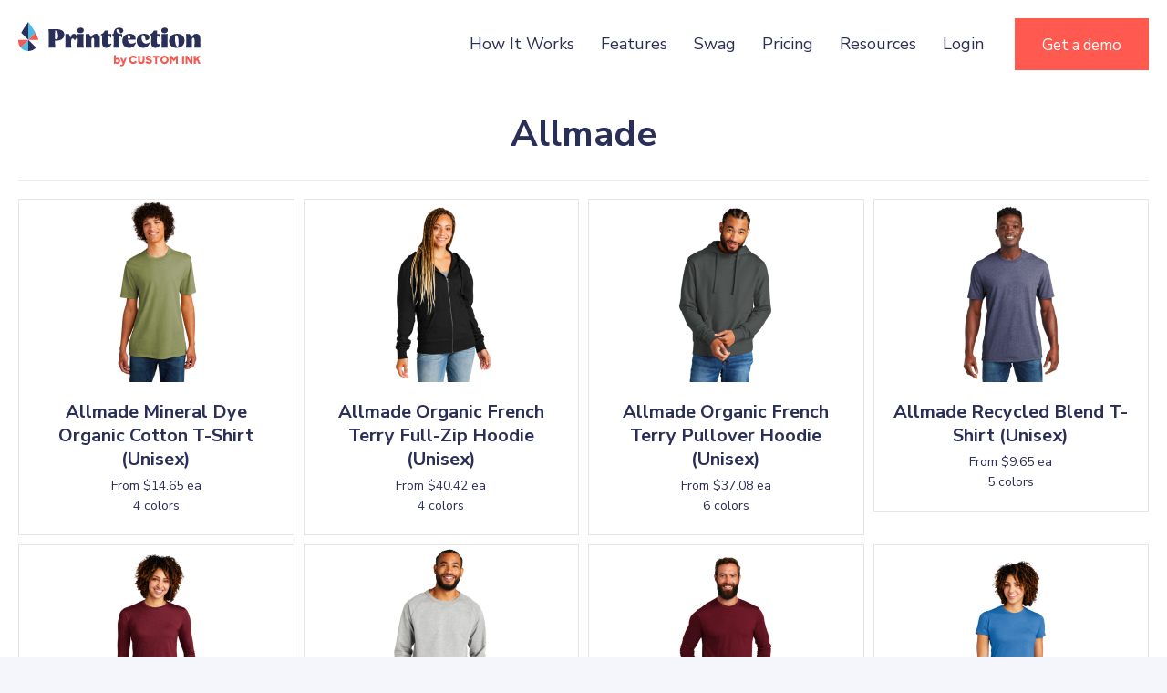

--- FILE ---
content_type: text/html; charset=UTF-8
request_url: https://www.printfection.com/catalog/brand/allmade/
body_size: 41284
content:
<!DOCTYPE html>
<html lang="en-US">
<head><meta charset="UTF-8" /><script>if(navigator.userAgent.match(/MSIE|Internet Explorer/i)||navigator.userAgent.match(/Trident\/7\..*?rv:11/i)){var href=document.location.href;if(!href.match(/[?&]nowprocket/)){if(href.indexOf("?")==-1){if(href.indexOf("#")==-1){document.location.href=href+"?nowprocket=1"}else{document.location.href=href.replace("#","?nowprocket=1#")}}else{if(href.indexOf("#")==-1){document.location.href=href+"&nowprocket=1"}else{document.location.href=href.replace("#","&nowprocket=1#")}}}}</script><script>(()=>{class RocketLazyLoadScripts{constructor(){this.v="2.0.4",this.userEvents=["keydown","keyup","mousedown","mouseup","mousemove","mouseover","mouseout","touchmove","touchstart","touchend","touchcancel","wheel","click","dblclick","input"],this.attributeEvents=["onblur","onclick","oncontextmenu","ondblclick","onfocus","onmousedown","onmouseenter","onmouseleave","onmousemove","onmouseout","onmouseover","onmouseup","onmousewheel","onscroll","onsubmit"]}async t(){this.i(),this.o(),/iP(ad|hone)/.test(navigator.userAgent)&&this.h(),this.u(),this.l(this),this.m(),this.k(this),this.p(this),this._(),await Promise.all([this.R(),this.L()]),this.lastBreath=Date.now(),this.S(this),this.P(),this.D(),this.O(),this.M(),await this.C(this.delayedScripts.normal),await this.C(this.delayedScripts.defer),await this.C(this.delayedScripts.async),await this.T(),await this.F(),await this.j(),await this.A(),window.dispatchEvent(new Event("rocket-allScriptsLoaded")),this.everythingLoaded=!0,this.lastTouchEnd&&await new Promise(t=>setTimeout(t,500-Date.now()+this.lastTouchEnd)),this.I(),this.H(),this.U(),this.W()}i(){this.CSPIssue=sessionStorage.getItem("rocketCSPIssue"),document.addEventListener("securitypolicyviolation",t=>{this.CSPIssue||"script-src-elem"!==t.violatedDirective||"data"!==t.blockedURI||(this.CSPIssue=!0,sessionStorage.setItem("rocketCSPIssue",!0))},{isRocket:!0})}o(){window.addEventListener("pageshow",t=>{this.persisted=t.persisted,this.realWindowLoadedFired=!0},{isRocket:!0}),window.addEventListener("pagehide",()=>{this.onFirstUserAction=null},{isRocket:!0})}h(){let t;function e(e){t=e}window.addEventListener("touchstart",e,{isRocket:!0}),window.addEventListener("touchend",function i(o){o.changedTouches[0]&&t.changedTouches[0]&&Math.abs(o.changedTouches[0].pageX-t.changedTouches[0].pageX)<10&&Math.abs(o.changedTouches[0].pageY-t.changedTouches[0].pageY)<10&&o.timeStamp-t.timeStamp<200&&(window.removeEventListener("touchstart",e,{isRocket:!0}),window.removeEventListener("touchend",i,{isRocket:!0}),"INPUT"===o.target.tagName&&"text"===o.target.type||(o.target.dispatchEvent(new TouchEvent("touchend",{target:o.target,bubbles:!0})),o.target.dispatchEvent(new MouseEvent("mouseover",{target:o.target,bubbles:!0})),o.target.dispatchEvent(new PointerEvent("click",{target:o.target,bubbles:!0,cancelable:!0,detail:1,clientX:o.changedTouches[0].clientX,clientY:o.changedTouches[0].clientY})),event.preventDefault()))},{isRocket:!0})}q(t){this.userActionTriggered||("mousemove"!==t.type||this.firstMousemoveIgnored?"keyup"===t.type||"mouseover"===t.type||"mouseout"===t.type||(this.userActionTriggered=!0,this.onFirstUserAction&&this.onFirstUserAction()):this.firstMousemoveIgnored=!0),"click"===t.type&&t.preventDefault(),t.stopPropagation(),t.stopImmediatePropagation(),"touchstart"===this.lastEvent&&"touchend"===t.type&&(this.lastTouchEnd=Date.now()),"click"===t.type&&(this.lastTouchEnd=0),this.lastEvent=t.type,t.composedPath&&t.composedPath()[0].getRootNode()instanceof ShadowRoot&&(t.rocketTarget=t.composedPath()[0]),this.savedUserEvents.push(t)}u(){this.savedUserEvents=[],this.userEventHandler=this.q.bind(this),this.userEvents.forEach(t=>window.addEventListener(t,this.userEventHandler,{passive:!1,isRocket:!0})),document.addEventListener("visibilitychange",this.userEventHandler,{isRocket:!0})}U(){this.userEvents.forEach(t=>window.removeEventListener(t,this.userEventHandler,{passive:!1,isRocket:!0})),document.removeEventListener("visibilitychange",this.userEventHandler,{isRocket:!0}),this.savedUserEvents.forEach(t=>{(t.rocketTarget||t.target).dispatchEvent(new window[t.constructor.name](t.type,t))})}m(){const t="return false",e=Array.from(this.attributeEvents,t=>"data-rocket-"+t),i="["+this.attributeEvents.join("],[")+"]",o="[data-rocket-"+this.attributeEvents.join("],[data-rocket-")+"]",s=(e,i,o)=>{o&&o!==t&&(e.setAttribute("data-rocket-"+i,o),e["rocket"+i]=new Function("event",o),e.setAttribute(i,t))};new MutationObserver(t=>{for(const n of t)"attributes"===n.type&&(n.attributeName.startsWith("data-rocket-")||this.everythingLoaded?n.attributeName.startsWith("data-rocket-")&&this.everythingLoaded&&this.N(n.target,n.attributeName.substring(12)):s(n.target,n.attributeName,n.target.getAttribute(n.attributeName))),"childList"===n.type&&n.addedNodes.forEach(t=>{if(t.nodeType===Node.ELEMENT_NODE)if(this.everythingLoaded)for(const i of[t,...t.querySelectorAll(o)])for(const t of i.getAttributeNames())e.includes(t)&&this.N(i,t.substring(12));else for(const e of[t,...t.querySelectorAll(i)])for(const t of e.getAttributeNames())this.attributeEvents.includes(t)&&s(e,t,e.getAttribute(t))})}).observe(document,{subtree:!0,childList:!0,attributeFilter:[...this.attributeEvents,...e]})}I(){this.attributeEvents.forEach(t=>{document.querySelectorAll("[data-rocket-"+t+"]").forEach(e=>{this.N(e,t)})})}N(t,e){const i=t.getAttribute("data-rocket-"+e);i&&(t.setAttribute(e,i),t.removeAttribute("data-rocket-"+e))}k(t){Object.defineProperty(HTMLElement.prototype,"onclick",{get(){return this.rocketonclick||null},set(e){this.rocketonclick=e,this.setAttribute(t.everythingLoaded?"onclick":"data-rocket-onclick","this.rocketonclick(event)")}})}S(t){function e(e,i){let o=e[i];e[i]=null,Object.defineProperty(e,i,{get:()=>o,set(s){t.everythingLoaded?o=s:e["rocket"+i]=o=s}})}e(document,"onreadystatechange"),e(window,"onload"),e(window,"onpageshow");try{Object.defineProperty(document,"readyState",{get:()=>t.rocketReadyState,set(e){t.rocketReadyState=e},configurable:!0}),document.readyState="loading"}catch(t){console.log("WPRocket DJE readyState conflict, bypassing")}}l(t){this.originalAddEventListener=EventTarget.prototype.addEventListener,this.originalRemoveEventListener=EventTarget.prototype.removeEventListener,this.savedEventListeners=[],EventTarget.prototype.addEventListener=function(e,i,o){o&&o.isRocket||!t.B(e,this)&&!t.userEvents.includes(e)||t.B(e,this)&&!t.userActionTriggered||e.startsWith("rocket-")||t.everythingLoaded?t.originalAddEventListener.call(this,e,i,o):(t.savedEventListeners.push({target:this,remove:!1,type:e,func:i,options:o}),"mouseenter"!==e&&"mouseleave"!==e||t.originalAddEventListener.call(this,e,t.savedUserEvents.push,o))},EventTarget.prototype.removeEventListener=function(e,i,o){o&&o.isRocket||!t.B(e,this)&&!t.userEvents.includes(e)||t.B(e,this)&&!t.userActionTriggered||e.startsWith("rocket-")||t.everythingLoaded?t.originalRemoveEventListener.call(this,e,i,o):t.savedEventListeners.push({target:this,remove:!0,type:e,func:i,options:o})}}J(t,e){this.savedEventListeners=this.savedEventListeners.filter(i=>{let o=i.type,s=i.target||window;return e!==o||t!==s||(this.B(o,s)&&(i.type="rocket-"+o),this.$(i),!1)})}H(){EventTarget.prototype.addEventListener=this.originalAddEventListener,EventTarget.prototype.removeEventListener=this.originalRemoveEventListener,this.savedEventListeners.forEach(t=>this.$(t))}$(t){t.remove?this.originalRemoveEventListener.call(t.target,t.type,t.func,t.options):this.originalAddEventListener.call(t.target,t.type,t.func,t.options)}p(t){let e;function i(e){return t.everythingLoaded?e:e.split(" ").map(t=>"load"===t||t.startsWith("load.")?"rocket-jquery-load":t).join(" ")}function o(o){function s(e){const s=o.fn[e];o.fn[e]=o.fn.init.prototype[e]=function(){return this[0]===window&&t.userActionTriggered&&("string"==typeof arguments[0]||arguments[0]instanceof String?arguments[0]=i(arguments[0]):"object"==typeof arguments[0]&&Object.keys(arguments[0]).forEach(t=>{const e=arguments[0][t];delete arguments[0][t],arguments[0][i(t)]=e})),s.apply(this,arguments),this}}if(o&&o.fn&&!t.allJQueries.includes(o)){const e={DOMContentLoaded:[],"rocket-DOMContentLoaded":[]};for(const t in e)document.addEventListener(t,()=>{e[t].forEach(t=>t())},{isRocket:!0});o.fn.ready=o.fn.init.prototype.ready=function(i){function s(){parseInt(o.fn.jquery)>2?setTimeout(()=>i.bind(document)(o)):i.bind(document)(o)}return"function"==typeof i&&(t.realDomReadyFired?!t.userActionTriggered||t.fauxDomReadyFired?s():e["rocket-DOMContentLoaded"].push(s):e.DOMContentLoaded.push(s)),o([])},s("on"),s("one"),s("off"),t.allJQueries.push(o)}e=o}t.allJQueries=[],o(window.jQuery),Object.defineProperty(window,"jQuery",{get:()=>e,set(t){o(t)}})}P(){const t=new Map;document.write=document.writeln=function(e){const i=document.currentScript,o=document.createRange(),s=i.parentElement;let n=t.get(i);void 0===n&&(n=i.nextSibling,t.set(i,n));const c=document.createDocumentFragment();o.setStart(c,0),c.appendChild(o.createContextualFragment(e)),s.insertBefore(c,n)}}async R(){return new Promise(t=>{this.userActionTriggered?t():this.onFirstUserAction=t})}async L(){return new Promise(t=>{document.addEventListener("DOMContentLoaded",()=>{this.realDomReadyFired=!0,t()},{isRocket:!0})})}async j(){return this.realWindowLoadedFired?Promise.resolve():new Promise(t=>{window.addEventListener("load",t,{isRocket:!0})})}M(){this.pendingScripts=[];this.scriptsMutationObserver=new MutationObserver(t=>{for(const e of t)e.addedNodes.forEach(t=>{"SCRIPT"!==t.tagName||t.noModule||t.isWPRocket||this.pendingScripts.push({script:t,promise:new Promise(e=>{const i=()=>{const i=this.pendingScripts.findIndex(e=>e.script===t);i>=0&&this.pendingScripts.splice(i,1),e()};t.addEventListener("load",i,{isRocket:!0}),t.addEventListener("error",i,{isRocket:!0}),setTimeout(i,1e3)})})})}),this.scriptsMutationObserver.observe(document,{childList:!0,subtree:!0})}async F(){await this.X(),this.pendingScripts.length?(await this.pendingScripts[0].promise,await this.F()):this.scriptsMutationObserver.disconnect()}D(){this.delayedScripts={normal:[],async:[],defer:[]},document.querySelectorAll("script[type$=rocketlazyloadscript]").forEach(t=>{t.hasAttribute("data-rocket-src")?t.hasAttribute("async")&&!1!==t.async?this.delayedScripts.async.push(t):t.hasAttribute("defer")&&!1!==t.defer||"module"===t.getAttribute("data-rocket-type")?this.delayedScripts.defer.push(t):this.delayedScripts.normal.push(t):this.delayedScripts.normal.push(t)})}async _(){await this.L();let t=[];document.querySelectorAll("script[type$=rocketlazyloadscript][data-rocket-src]").forEach(e=>{let i=e.getAttribute("data-rocket-src");if(i&&!i.startsWith("data:")){i.startsWith("//")&&(i=location.protocol+i);try{const o=new URL(i).origin;o!==location.origin&&t.push({src:o,crossOrigin:e.crossOrigin||"module"===e.getAttribute("data-rocket-type")})}catch(t){}}}),t=[...new Map(t.map(t=>[JSON.stringify(t),t])).values()],this.Y(t,"preconnect")}async G(t){if(await this.K(),!0!==t.noModule||!("noModule"in HTMLScriptElement.prototype))return new Promise(e=>{let i;function o(){(i||t).setAttribute("data-rocket-status","executed"),e()}try{if(navigator.userAgent.includes("Firefox/")||""===navigator.vendor||this.CSPIssue)i=document.createElement("script"),[...t.attributes].forEach(t=>{let e=t.nodeName;"type"!==e&&("data-rocket-type"===e&&(e="type"),"data-rocket-src"===e&&(e="src"),i.setAttribute(e,t.nodeValue))}),t.text&&(i.text=t.text),t.nonce&&(i.nonce=t.nonce),i.hasAttribute("src")?(i.addEventListener("load",o,{isRocket:!0}),i.addEventListener("error",()=>{i.setAttribute("data-rocket-status","failed-network"),e()},{isRocket:!0}),setTimeout(()=>{i.isConnected||e()},1)):(i.text=t.text,o()),i.isWPRocket=!0,t.parentNode.replaceChild(i,t);else{const i=t.getAttribute("data-rocket-type"),s=t.getAttribute("data-rocket-src");i?(t.type=i,t.removeAttribute("data-rocket-type")):t.removeAttribute("type"),t.addEventListener("load",o,{isRocket:!0}),t.addEventListener("error",i=>{this.CSPIssue&&i.target.src.startsWith("data:")?(console.log("WPRocket: CSP fallback activated"),t.removeAttribute("src"),this.G(t).then(e)):(t.setAttribute("data-rocket-status","failed-network"),e())},{isRocket:!0}),s?(t.fetchPriority="high",t.removeAttribute("data-rocket-src"),t.src=s):t.src="data:text/javascript;base64,"+window.btoa(unescape(encodeURIComponent(t.text)))}}catch(i){t.setAttribute("data-rocket-status","failed-transform"),e()}});t.setAttribute("data-rocket-status","skipped")}async C(t){const e=t.shift();return e?(e.isConnected&&await this.G(e),this.C(t)):Promise.resolve()}O(){this.Y([...this.delayedScripts.normal,...this.delayedScripts.defer,...this.delayedScripts.async],"preload")}Y(t,e){this.trash=this.trash||[];let i=!0;var o=document.createDocumentFragment();t.forEach(t=>{const s=t.getAttribute&&t.getAttribute("data-rocket-src")||t.src;if(s&&!s.startsWith("data:")){const n=document.createElement("link");n.href=s,n.rel=e,"preconnect"!==e&&(n.as="script",n.fetchPriority=i?"high":"low"),t.getAttribute&&"module"===t.getAttribute("data-rocket-type")&&(n.crossOrigin=!0),t.crossOrigin&&(n.crossOrigin=t.crossOrigin),t.integrity&&(n.integrity=t.integrity),t.nonce&&(n.nonce=t.nonce),o.appendChild(n),this.trash.push(n),i=!1}}),document.head.appendChild(o)}W(){this.trash.forEach(t=>t.remove())}async T(){try{document.readyState="interactive"}catch(t){}this.fauxDomReadyFired=!0;try{await this.K(),this.J(document,"readystatechange"),document.dispatchEvent(new Event("rocket-readystatechange")),await this.K(),document.rocketonreadystatechange&&document.rocketonreadystatechange(),await this.K(),this.J(document,"DOMContentLoaded"),document.dispatchEvent(new Event("rocket-DOMContentLoaded")),await this.K(),this.J(window,"DOMContentLoaded"),window.dispatchEvent(new Event("rocket-DOMContentLoaded"))}catch(t){console.error(t)}}async A(){try{document.readyState="complete"}catch(t){}try{await this.K(),this.J(document,"readystatechange"),document.dispatchEvent(new Event("rocket-readystatechange")),await this.K(),document.rocketonreadystatechange&&document.rocketonreadystatechange(),await this.K(),this.J(window,"load"),window.dispatchEvent(new Event("rocket-load")),await this.K(),window.rocketonload&&window.rocketonload(),await this.K(),this.allJQueries.forEach(t=>t(window).trigger("rocket-jquery-load")),await this.K(),this.J(window,"pageshow");const t=new Event("rocket-pageshow");t.persisted=this.persisted,window.dispatchEvent(t),await this.K(),window.rocketonpageshow&&window.rocketonpageshow({persisted:this.persisted})}catch(t){console.error(t)}}async K(){Date.now()-this.lastBreath>45&&(await this.X(),this.lastBreath=Date.now())}async X(){return document.hidden?new Promise(t=>setTimeout(t)):new Promise(t=>requestAnimationFrame(t))}B(t,e){return e===document&&"readystatechange"===t||(e===document&&"DOMContentLoaded"===t||(e===window&&"DOMContentLoaded"===t||(e===window&&"load"===t||e===window&&"pageshow"===t)))}static run(){(new RocketLazyLoadScripts).t()}}RocketLazyLoadScripts.run()})();</script>

<meta name='viewport' content='width=device-width, initial-scale=1.0' />
<meta http-equiv='X-UA-Compatible' content='IE=edge' />
<link rel="profile" href="https://gmpg.org/xfn/11" />
<meta name='robots' content='index, follow, max-image-preview:large, max-snippet:-1, max-video-preview:-1' />
	<style>img:is([sizes="auto" i], [sizes^="auto," i]) { contain-intrinsic-size: 3000px 1500px }</style>
	
	<!-- This site is optimized with the Yoast SEO plugin v26.7 - https://yoast.com/wordpress/plugins/seo/ -->
	<title>Allmade Brand | Printfection</title>
	<meta name="description" content="Read Printfection posts tagged with Allmade." />
	<link rel="canonical" href="https://www.printfection.com/catalog/brand/allmade/" />
	<meta property="og:locale" content="en_US" />
	<meta property="og:type" content="article" />
	<meta property="og:title" content="Allmade Brand | Printfection" />
	<meta property="og:description" content="Read Printfection posts tagged with Allmade." />
	<meta property="og:url" content="https://www.printfection.com/catalog/brand/allmade/" />
	<meta property="og:site_name" content="Printfection" />
	<meta property="og:image" content="https://www.printfection.com/wp-content/uploads/2023/09/PF_by_CI_Vertical_FC@300.png" />
	<meta property="og:image:width" content="912" />
	<meta property="og:image:height" content="782" />
	<meta property="og:image:type" content="image/png" />
	<meta name="twitter:card" content="summary_large_image" />
	<meta name="twitter:site" content="@printfection" />
	<script type="application/ld+json" class="yoast-schema-graph">{"@context":"https://schema.org","@graph":[{"@type":"CollectionPage","@id":"https://www.printfection.com/catalog/brand/allmade/","url":"https://www.printfection.com/catalog/brand/allmade/","name":"Allmade Brand | Printfection","isPartOf":{"@id":"https://www.printfection.com/#website"},"description":"Read Printfection posts tagged with Allmade.","inLanguage":"en-US"},{"@type":"WebSite","@id":"https://www.printfection.com/#website","url":"https://www.printfection.com/","name":"Printfection","description":"Swag Management Platform","potentialAction":[{"@type":"SearchAction","target":{"@type":"EntryPoint","urlTemplate":"https://www.printfection.com/?s={search_term_string}"},"query-input":{"@type":"PropertyValueSpecification","valueRequired":true,"valueName":"search_term_string"}}],"inLanguage":"en-US"}]}</script>
	<!-- / Yoast SEO plugin. -->


<link rel='dns-prefetch' href='//fonts.googleapis.com' />
<link href='https://fonts.gstatic.com' crossorigin rel='preconnect' />
<link rel="alternate" type="application/rss+xml" title="Printfection &raquo; Feed" href="https://www.printfection.com/feed/" />
<link rel="alternate" type="application/rss+xml" title="Printfection &raquo; Comments Feed" href="https://www.printfection.com/comments/feed/" />
<link rel="alternate" type="application/rss+xml" title="Printfection &raquo; Allmade Tag Feed" href="https://www.printfection.com/catalog/brand/allmade/feed/" />
<link rel="preload" href="https://www.printfection.com/wp-content/plugins/bb-plugin/fonts/fontawesome/5.15.4/webfonts/fa-solid-900.woff2" as="font" type="font/woff2" crossorigin="anonymous">
		<style>
			.lazyload,
			.lazyloading {
				max-width: 100%;
			}
		</style>
		<style id='wp-emoji-styles-inline-css'>

	img.wp-smiley, img.emoji {
		display: inline !important;
		border: none !important;
		box-shadow: none !important;
		height: 1em !important;
		width: 1em !important;
		margin: 0 0.07em !important;
		vertical-align: -0.1em !important;
		background: none !important;
		padding: 0 !important;
	}
</style>
<link rel='stylesheet' id='wp-block-library-css' href='https://www.printfection.com/wp-includes/css/dist/block-library/style.min.css?ver=6.8.3' media='all' />
<style id='wp-block-library-theme-inline-css'>
.wp-block-audio :where(figcaption){color:#555;font-size:13px;text-align:center}.is-dark-theme .wp-block-audio :where(figcaption){color:#ffffffa6}.wp-block-audio{margin:0 0 1em}.wp-block-code{border:1px solid #ccc;border-radius:4px;font-family:Menlo,Consolas,monaco,monospace;padding:.8em 1em}.wp-block-embed :where(figcaption){color:#555;font-size:13px;text-align:center}.is-dark-theme .wp-block-embed :where(figcaption){color:#ffffffa6}.wp-block-embed{margin:0 0 1em}.blocks-gallery-caption{color:#555;font-size:13px;text-align:center}.is-dark-theme .blocks-gallery-caption{color:#ffffffa6}:root :where(.wp-block-image figcaption){color:#555;font-size:13px;text-align:center}.is-dark-theme :root :where(.wp-block-image figcaption){color:#ffffffa6}.wp-block-image{margin:0 0 1em}.wp-block-pullquote{border-bottom:4px solid;border-top:4px solid;color:currentColor;margin-bottom:1.75em}.wp-block-pullquote cite,.wp-block-pullquote footer,.wp-block-pullquote__citation{color:currentColor;font-size:.8125em;font-style:normal;text-transform:uppercase}.wp-block-quote{border-left:.25em solid;margin:0 0 1.75em;padding-left:1em}.wp-block-quote cite,.wp-block-quote footer{color:currentColor;font-size:.8125em;font-style:normal;position:relative}.wp-block-quote:where(.has-text-align-right){border-left:none;border-right:.25em solid;padding-left:0;padding-right:1em}.wp-block-quote:where(.has-text-align-center){border:none;padding-left:0}.wp-block-quote.is-large,.wp-block-quote.is-style-large,.wp-block-quote:where(.is-style-plain){border:none}.wp-block-search .wp-block-search__label{font-weight:700}.wp-block-search__button{border:1px solid #ccc;padding:.375em .625em}:where(.wp-block-group.has-background){padding:1.25em 2.375em}.wp-block-separator.has-css-opacity{opacity:.4}.wp-block-separator{border:none;border-bottom:2px solid;margin-left:auto;margin-right:auto}.wp-block-separator.has-alpha-channel-opacity{opacity:1}.wp-block-separator:not(.is-style-wide):not(.is-style-dots){width:100px}.wp-block-separator.has-background:not(.is-style-dots){border-bottom:none;height:1px}.wp-block-separator.has-background:not(.is-style-wide):not(.is-style-dots){height:2px}.wp-block-table{margin:0 0 1em}.wp-block-table td,.wp-block-table th{word-break:normal}.wp-block-table :where(figcaption){color:#555;font-size:13px;text-align:center}.is-dark-theme .wp-block-table :where(figcaption){color:#ffffffa6}.wp-block-video :where(figcaption){color:#555;font-size:13px;text-align:center}.is-dark-theme .wp-block-video :where(figcaption){color:#ffffffa6}.wp-block-video{margin:0 0 1em}:root :where(.wp-block-template-part.has-background){margin-bottom:0;margin-top:0;padding:1.25em 2.375em}
</style>
<style id='classic-theme-styles-inline-css'>
/*! This file is auto-generated */
.wp-block-button__link{color:#fff;background-color:#32373c;border-radius:9999px;box-shadow:none;text-decoration:none;padding:calc(.667em + 2px) calc(1.333em + 2px);font-size:1.125em}.wp-block-file__button{background:#32373c;color:#fff;text-decoration:none}
</style>
<style id='safe-svg-svg-icon-style-inline-css'>
.safe-svg-cover{text-align:center}.safe-svg-cover .safe-svg-inside{display:inline-block;max-width:100%}.safe-svg-cover svg{fill:currentColor;height:100%;max-height:100%;max-width:100%;width:100%}

</style>
<link rel='stylesheet' id='wp-components-css' href='https://www.printfection.com/wp-includes/css/dist/components/style.min.css?ver=6.8.3' media='all' />
<link rel='stylesheet' id='wp-preferences-css' href='https://www.printfection.com/wp-includes/css/dist/preferences/style.min.css?ver=6.8.3' media='all' />
<link rel='stylesheet' id='wp-block-editor-css' href='https://www.printfection.com/wp-includes/css/dist/block-editor/style.min.css?ver=6.8.3' media='all' />
<link data-minify="1" rel='stylesheet' id='popup-maker-block-library-style-css' href='https://www.printfection.com/wp-content/cache/min/1/wp-content/plugins/popup-maker/dist/packages/block-library-style.css?ver=1769128725' media='all' />
<style id='global-styles-inline-css'>
:root{--wp--preset--aspect-ratio--square: 1;--wp--preset--aspect-ratio--4-3: 4/3;--wp--preset--aspect-ratio--3-4: 3/4;--wp--preset--aspect-ratio--3-2: 3/2;--wp--preset--aspect-ratio--2-3: 2/3;--wp--preset--aspect-ratio--16-9: 16/9;--wp--preset--aspect-ratio--9-16: 9/16;--wp--preset--color--black: #000000;--wp--preset--color--cyan-bluish-gray: #abb8c3;--wp--preset--color--white: #ffffff;--wp--preset--color--pale-pink: #f78da7;--wp--preset--color--vivid-red: #cf2e2e;--wp--preset--color--luminous-vivid-orange: #ff6900;--wp--preset--color--luminous-vivid-amber: #fcb900;--wp--preset--color--light-green-cyan: #7bdcb5;--wp--preset--color--vivid-green-cyan: #00d084;--wp--preset--color--pale-cyan-blue: #8ed1fc;--wp--preset--color--vivid-cyan-blue: #0693e3;--wp--preset--color--vivid-purple: #9b51e0;--wp--preset--color--fl-heading-text: #2a2f57;--wp--preset--color--fl-body-bg: #f5f6fc;--wp--preset--color--fl-body-text: #2a2f57;--wp--preset--color--fl-accent: #4cbde5;--wp--preset--color--fl-accent-hover: #4cbde5;--wp--preset--color--fl-topbar-bg: #2a2f57;--wp--preset--color--fl-topbar-text: #ffffff;--wp--preset--color--fl-topbar-link: #c2d2e0;--wp--preset--color--fl-topbar-hover: #ffffff;--wp--preset--color--fl-header-bg: #2a2f57;--wp--preset--color--fl-header-text: #ffffff;--wp--preset--color--fl-header-link: #ffffff;--wp--preset--color--fl-header-hover: #f5f6fc;--wp--preset--color--fl-nav-bg: #ffffff;--wp--preset--color--fl-nav-link: #e8f6ff;--wp--preset--color--fl-nav-hover: #ffffff;--wp--preset--color--fl-content-bg: #ffffff;--wp--preset--color--fl-footer-widgets-bg: #326796;--wp--preset--color--fl-footer-widgets-text: #c2d2e0;--wp--preset--color--fl-footer-widgets-link: #c2d2e0;--wp--preset--color--fl-footer-widgets-hover: #ffffff;--wp--preset--color--fl-footer-bg: #428bca;--wp--preset--color--fl-footer-text: #c2d2e0;--wp--preset--color--fl-footer-link: #c2d2e0;--wp--preset--color--fl-footer-hover: #ffffff;--wp--preset--gradient--vivid-cyan-blue-to-vivid-purple: linear-gradient(135deg,rgba(6,147,227,1) 0%,rgb(155,81,224) 100%);--wp--preset--gradient--light-green-cyan-to-vivid-green-cyan: linear-gradient(135deg,rgb(122,220,180) 0%,rgb(0,208,130) 100%);--wp--preset--gradient--luminous-vivid-amber-to-luminous-vivid-orange: linear-gradient(135deg,rgba(252,185,0,1) 0%,rgba(255,105,0,1) 100%);--wp--preset--gradient--luminous-vivid-orange-to-vivid-red: linear-gradient(135deg,rgba(255,105,0,1) 0%,rgb(207,46,46) 100%);--wp--preset--gradient--very-light-gray-to-cyan-bluish-gray: linear-gradient(135deg,rgb(238,238,238) 0%,rgb(169,184,195) 100%);--wp--preset--gradient--cool-to-warm-spectrum: linear-gradient(135deg,rgb(74,234,220) 0%,rgb(151,120,209) 20%,rgb(207,42,186) 40%,rgb(238,44,130) 60%,rgb(251,105,98) 80%,rgb(254,248,76) 100%);--wp--preset--gradient--blush-light-purple: linear-gradient(135deg,rgb(255,206,236) 0%,rgb(152,150,240) 100%);--wp--preset--gradient--blush-bordeaux: linear-gradient(135deg,rgb(254,205,165) 0%,rgb(254,45,45) 50%,rgb(107,0,62) 100%);--wp--preset--gradient--luminous-dusk: linear-gradient(135deg,rgb(255,203,112) 0%,rgb(199,81,192) 50%,rgb(65,88,208) 100%);--wp--preset--gradient--pale-ocean: linear-gradient(135deg,rgb(255,245,203) 0%,rgb(182,227,212) 50%,rgb(51,167,181) 100%);--wp--preset--gradient--electric-grass: linear-gradient(135deg,rgb(202,248,128) 0%,rgb(113,206,126) 100%);--wp--preset--gradient--midnight: linear-gradient(135deg,rgb(2,3,129) 0%,rgb(40,116,252) 100%);--wp--preset--font-size--small: 13px;--wp--preset--font-size--medium: 20px;--wp--preset--font-size--large: 36px;--wp--preset--font-size--x-large: 42px;--wp--preset--spacing--20: 0.44rem;--wp--preset--spacing--30: 0.67rem;--wp--preset--spacing--40: 1rem;--wp--preset--spacing--50: 1.5rem;--wp--preset--spacing--60: 2.25rem;--wp--preset--spacing--70: 3.38rem;--wp--preset--spacing--80: 5.06rem;--wp--preset--shadow--natural: 6px 6px 9px rgba(0, 0, 0, 0.2);--wp--preset--shadow--deep: 12px 12px 50px rgba(0, 0, 0, 0.4);--wp--preset--shadow--sharp: 6px 6px 0px rgba(0, 0, 0, 0.2);--wp--preset--shadow--outlined: 6px 6px 0px -3px rgba(255, 255, 255, 1), 6px 6px rgba(0, 0, 0, 1);--wp--preset--shadow--crisp: 6px 6px 0px rgba(0, 0, 0, 1);}:where(.is-layout-flex){gap: 0.5em;}:where(.is-layout-grid){gap: 0.5em;}body .is-layout-flex{display: flex;}.is-layout-flex{flex-wrap: wrap;align-items: center;}.is-layout-flex > :is(*, div){margin: 0;}body .is-layout-grid{display: grid;}.is-layout-grid > :is(*, div){margin: 0;}:where(.wp-block-columns.is-layout-flex){gap: 2em;}:where(.wp-block-columns.is-layout-grid){gap: 2em;}:where(.wp-block-post-template.is-layout-flex){gap: 1.25em;}:where(.wp-block-post-template.is-layout-grid){gap: 1.25em;}.has-black-color{color: var(--wp--preset--color--black) !important;}.has-cyan-bluish-gray-color{color: var(--wp--preset--color--cyan-bluish-gray) !important;}.has-white-color{color: var(--wp--preset--color--white) !important;}.has-pale-pink-color{color: var(--wp--preset--color--pale-pink) !important;}.has-vivid-red-color{color: var(--wp--preset--color--vivid-red) !important;}.has-luminous-vivid-orange-color{color: var(--wp--preset--color--luminous-vivid-orange) !important;}.has-luminous-vivid-amber-color{color: var(--wp--preset--color--luminous-vivid-amber) !important;}.has-light-green-cyan-color{color: var(--wp--preset--color--light-green-cyan) !important;}.has-vivid-green-cyan-color{color: var(--wp--preset--color--vivid-green-cyan) !important;}.has-pale-cyan-blue-color{color: var(--wp--preset--color--pale-cyan-blue) !important;}.has-vivid-cyan-blue-color{color: var(--wp--preset--color--vivid-cyan-blue) !important;}.has-vivid-purple-color{color: var(--wp--preset--color--vivid-purple) !important;}.has-black-background-color{background-color: var(--wp--preset--color--black) !important;}.has-cyan-bluish-gray-background-color{background-color: var(--wp--preset--color--cyan-bluish-gray) !important;}.has-white-background-color{background-color: var(--wp--preset--color--white) !important;}.has-pale-pink-background-color{background-color: var(--wp--preset--color--pale-pink) !important;}.has-vivid-red-background-color{background-color: var(--wp--preset--color--vivid-red) !important;}.has-luminous-vivid-orange-background-color{background-color: var(--wp--preset--color--luminous-vivid-orange) !important;}.has-luminous-vivid-amber-background-color{background-color: var(--wp--preset--color--luminous-vivid-amber) !important;}.has-light-green-cyan-background-color{background-color: var(--wp--preset--color--light-green-cyan) !important;}.has-vivid-green-cyan-background-color{background-color: var(--wp--preset--color--vivid-green-cyan) !important;}.has-pale-cyan-blue-background-color{background-color: var(--wp--preset--color--pale-cyan-blue) !important;}.has-vivid-cyan-blue-background-color{background-color: var(--wp--preset--color--vivid-cyan-blue) !important;}.has-vivid-purple-background-color{background-color: var(--wp--preset--color--vivid-purple) !important;}.has-black-border-color{border-color: var(--wp--preset--color--black) !important;}.has-cyan-bluish-gray-border-color{border-color: var(--wp--preset--color--cyan-bluish-gray) !important;}.has-white-border-color{border-color: var(--wp--preset--color--white) !important;}.has-pale-pink-border-color{border-color: var(--wp--preset--color--pale-pink) !important;}.has-vivid-red-border-color{border-color: var(--wp--preset--color--vivid-red) !important;}.has-luminous-vivid-orange-border-color{border-color: var(--wp--preset--color--luminous-vivid-orange) !important;}.has-luminous-vivid-amber-border-color{border-color: var(--wp--preset--color--luminous-vivid-amber) !important;}.has-light-green-cyan-border-color{border-color: var(--wp--preset--color--light-green-cyan) !important;}.has-vivid-green-cyan-border-color{border-color: var(--wp--preset--color--vivid-green-cyan) !important;}.has-pale-cyan-blue-border-color{border-color: var(--wp--preset--color--pale-cyan-blue) !important;}.has-vivid-cyan-blue-border-color{border-color: var(--wp--preset--color--vivid-cyan-blue) !important;}.has-vivid-purple-border-color{border-color: var(--wp--preset--color--vivid-purple) !important;}.has-vivid-cyan-blue-to-vivid-purple-gradient-background{background: var(--wp--preset--gradient--vivid-cyan-blue-to-vivid-purple) !important;}.has-light-green-cyan-to-vivid-green-cyan-gradient-background{background: var(--wp--preset--gradient--light-green-cyan-to-vivid-green-cyan) !important;}.has-luminous-vivid-amber-to-luminous-vivid-orange-gradient-background{background: var(--wp--preset--gradient--luminous-vivid-amber-to-luminous-vivid-orange) !important;}.has-luminous-vivid-orange-to-vivid-red-gradient-background{background: var(--wp--preset--gradient--luminous-vivid-orange-to-vivid-red) !important;}.has-very-light-gray-to-cyan-bluish-gray-gradient-background{background: var(--wp--preset--gradient--very-light-gray-to-cyan-bluish-gray) !important;}.has-cool-to-warm-spectrum-gradient-background{background: var(--wp--preset--gradient--cool-to-warm-spectrum) !important;}.has-blush-light-purple-gradient-background{background: var(--wp--preset--gradient--blush-light-purple) !important;}.has-blush-bordeaux-gradient-background{background: var(--wp--preset--gradient--blush-bordeaux) !important;}.has-luminous-dusk-gradient-background{background: var(--wp--preset--gradient--luminous-dusk) !important;}.has-pale-ocean-gradient-background{background: var(--wp--preset--gradient--pale-ocean) !important;}.has-electric-grass-gradient-background{background: var(--wp--preset--gradient--electric-grass) !important;}.has-midnight-gradient-background{background: var(--wp--preset--gradient--midnight) !important;}.has-small-font-size{font-size: var(--wp--preset--font-size--small) !important;}.has-medium-font-size{font-size: var(--wp--preset--font-size--medium) !important;}.has-large-font-size{font-size: var(--wp--preset--font-size--large) !important;}.has-x-large-font-size{font-size: var(--wp--preset--font-size--x-large) !important;}
:where(.wp-block-post-template.is-layout-flex){gap: 1.25em;}:where(.wp-block-post-template.is-layout-grid){gap: 1.25em;}
:where(.wp-block-columns.is-layout-flex){gap: 2em;}:where(.wp-block-columns.is-layout-grid){gap: 2em;}
:root :where(.wp-block-pullquote){font-size: 1.5em;line-height: 1.6;}
</style>
<link data-minify="1" rel='stylesheet' id='contact-form-7-css' href='https://www.printfection.com/wp-content/cache/min/1/wp-content/plugins/contact-form-7/includes/css/styles.css?ver=1769128725' media='all' />
<link data-minify="1" rel='stylesheet' id='wpcf7-redirect-script-frontend-css' href='https://www.printfection.com/wp-content/cache/min/1/wp-content/plugins/wpcf7-redirect/build/assets/frontend-script.css?ver=1769128725' media='all' />
<link rel='stylesheet' id='ivory-search-styles-css' href='https://www.printfection.com/wp-content/plugins/add-search-to-menu/public/css/ivory-search.min.css?ver=5.5.13' media='all' />
<link data-minify="1" rel='stylesheet' id='font-awesome-5-css' href='https://www.printfection.com/wp-content/cache/min/1/wp-content/plugins/bb-plugin/fonts/fontawesome/5.15.4/css/all.min.css?ver=1769128725' media='all' />
<link rel='stylesheet' id='font-awesome-css' href='https://www.printfection.com/wp-content/plugins/bb-plugin/fonts/fontawesome/5.15.4/css/v4-shims.min.css?ver=2.9.1.1' media='all' />
<link data-minify="1" rel='stylesheet' id='fl-builder-layout-bundle-142f4c9b3eae407ce41ea34b2ce537f1-css' href='https://www.printfection.com/wp-content/cache/min/1/wp-content/uploads/bb-plugin/cache/142f4c9b3eae407ce41ea34b2ce537f1-layout-bundle.css?ver=1769129853' media='all' />
<link data-minify="1" rel='stylesheet' id='popup-maker-site-css' href='https://www.printfection.com/wp-content/cache/min/1/wp-content/uploads/pum/pum-site-styles.css?ver=1769128725' media='all' />
<link rel='stylesheet' id='jquery-magnificpopup-css' href='https://www.printfection.com/wp-content/plugins/bb-plugin/css/jquery.magnificpopup.min.css?ver=2.9.1.1' media='all' />
<link rel='stylesheet' id='bootstrap-4-css' href='https://www.printfection.com/wp-content/themes/bb-theme/css/bootstrap-4.min.css?ver=1.7.18.1' media='all' />
<link data-minify="1" rel='stylesheet' id='fl-automator-skin-css' href='https://www.printfection.com/wp-content/cache/min/1/wp-content/uploads/bb-theme/skin-696c445fd3283.css?ver=1769128725' media='all' />
<link data-minify="1" rel='stylesheet' id='fl-child-theme-css' href='https://www.printfection.com/wp-content/cache/min/1/wp-content/themes/bb-theme-child/style.css?ver=1769128725' media='all' />
<link rel='stylesheet' id='fl-builder-google-fonts-80e8bc9cda6100516089d9f792902636-css' href='//fonts.googleapis.com/css?family=Nunito+Sans%3A400%2C700%2C300%2C600%7CWork+Sans%3A500&#038;ver=6.8.3' media='all' />
<link rel='stylesheet' id='wpc-filter-everything-css' href='https://www.printfection.com/wp-content/plugins/filter-everything-pro/assets/css/filter-everything.min.css?ver=1.9.1' media='all' />
<link data-minify="1" rel='stylesheet' id='wpc-filter-everything-custom-css' href='https://www.printfection.com/wp-content/cache/min/1/wp-content/uploads/cache/filter-everything/eaccd64e0130ea3694a980dbfdc644c8.css?ver=1769128757' media='all' />
<script type="rocketlazyloadscript" data-rocket-src="https://www.printfection.com/wp-includes/js/jquery/jquery.min.js?ver=3.7.1" id="jquery-core-js"></script>
<script type="rocketlazyloadscript" data-rocket-src="https://www.printfection.com/wp-includes/js/jquery/jquery-migrate.min.js?ver=3.4.1" id="jquery-migrate-js"></script>
<script type="rocketlazyloadscript" data-minify="1" data-rocket-src="https://www.printfection.com/wp-content/cache/min/1/wp-content/plugins/handl-utm-grabber/js/js.cookie.js?ver=1769128725" id="js.cookie-js"></script>
<script id="handl-utm-grabber-js-extra">
var handl_utm = [];
</script>
<script type="rocketlazyloadscript" data-minify="1" data-rocket-src="https://www.printfection.com/wp-content/cache/min/1/wp-content/plugins/handl-utm-grabber/js/handl-utm-grabber.js?ver=1769128725" id="handl-utm-grabber-js"></script>
<link rel="EditURI" type="application/rsd+xml" title="RSD" href="https://www.printfection.com/xmlrpc.php?rsd" />
<!-- HFCM by 99 Robots - Snippet # 1: Accessibe -->
<script nowprocket>(function(){ var s = document.createElement('script'), e = ! document.body ? document.querySelector('head') : document.body; s.src = 'https://acsbapp.com/apps/app/dist/js/app.js'; s.async = true; s.onload = function(){ acsbJS.init({ statementLink : '', footerHtml : '', hideMobile : false, hideTrigger : false, language : 'en', position : 'left', leadColor : '#2a2f57', triggerColor : '#4cbde5', triggerRadius : '5px', triggerPositionX : 'right', triggerPositionY : 'bottom', triggerIcon : 'people', triggerSize : 'small', triggerOffsetX : 20, triggerOffsetY : 20, mobile : { triggerSize : 'small', triggerPositionX : 'right', triggerPositionY : 'bottom', triggerOffsetX : 10, triggerOffsetY : 10, triggerRadius : '5px' } }); }; e.appendChild(s);}());</script>
<!-- /end HFCM by 99 Robots -->
		<script type="rocketlazyloadscript">
			document.documentElement.className = document.documentElement.className.replace('no-js', 'js');
		</script>
				<style>
			.no-js img.lazyload {
				display: none;
			}

			figure.wp-block-image img.lazyloading {
				min-width: 150px;
			}

			.lazyload,
			.lazyloading {
				--smush-placeholder-width: 100px;
				--smush-placeholder-aspect-ratio: 1/1;
				width: var(--smush-image-width, var(--smush-placeholder-width)) !important;
				aspect-ratio: var(--smush-image-aspect-ratio, var(--smush-placeholder-aspect-ratio)) !important;
			}

						.lazyload, .lazyloading {
				opacity: 0;
			}

			.lazyloaded {
				opacity: 1;
				transition: opacity 400ms;
				transition-delay: 0ms;
			}

					</style>
		<style type="text/css" id="filter-everything-inline-css">.wpc-orderby-select{width:100%}.wpc-filters-open-button-container{display:none}.wpc-debug-message{padding:16px;font-size:14px;border:1px dashed #ccc;margin-bottom:20px}.wpc-debug-title{visibility:hidden}.wpc-button-inner,.wpc-chip-content{display:flex;align-items:center}.wpc-icon-html-wrapper{position:relative;margin-right:10px;top:2px}.wpc-icon-html-wrapper span{display:block;height:1px;width:18px;border-radius:3px;background:#2c2d33;margin-bottom:4px;position:relative}span.wpc-icon-line-1:after,span.wpc-icon-line-2:after,span.wpc-icon-line-3:after{content:"";display:block;width:3px;height:3px;border:1px solid #2c2d33;background-color:#fff;position:absolute;top:-2px;box-sizing:content-box}span.wpc-icon-line-3:after{border-radius:50%;left:2px}span.wpc-icon-line-1:after{border-radius:50%;left:5px}span.wpc-icon-line-2:after{border-radius:50%;left:12px}body .wpc-filters-open-button-container a.wpc-filters-open-widget,body .wpc-filters-open-button-container a.wpc-open-close-filters-button{display:inline-block;text-align:left;border:1px solid #2c2d33;border-radius:2px;line-height:1.5;padding:7px 12px;background-color:transparent;color:#2c2d33;box-sizing:border-box;text-decoration:none!important;font-weight:400;transition:none;position:relative}@media screen and (max-width:768px){.wpc_show_bottom_widget .wpc-filters-open-button-container,.wpc_show_open_close_button .wpc-filters-open-button-container{display:block}.wpc_show_bottom_widget .wpc-filters-open-button-container{margin-top:1em;margin-bottom:1em}}</style>
<link rel="icon" href="https://www.printfection.com/wp-content/uploads/2019/02/cropped-favicon-32x32.png" sizes="32x32" />
<link rel="icon" href="https://www.printfection.com/wp-content/uploads/2019/02/cropped-favicon-192x192.png" sizes="192x192" />
<link rel="apple-touch-icon" href="https://www.printfection.com/wp-content/uploads/2019/02/cropped-favicon-180x180.png" />
<meta name="msapplication-TileImage" content="https://www.printfection.com/wp-content/uploads/2019/02/cropped-favicon-270x270.png" />
		<style id="wp-custom-css">
			blockquote {
max-width: 900px;
text-align: left;
margin: 25px;
padding: 25px;
font-family: Nunito sans,bold,italic;
font-size: 18px;
color: #2A2F57;
background: #EFF1F9;
border-left:8px solid #4CBDE5;
}
.fl-col.fl-node-600839dc14174.fl-col-small a.fl-button {
    padding-left: 2px;
    padding-right: 2px;
}

.fl-module.fl-module-sidebar.fl-node-6172c7781416f .fl-module-content.fl-node-content {
    margin-top: 0px !important;
}
div.fl-module.fl-module-sidebar.fl-node-6172c7781416f h4 {
    font-size: 20px;
}
div.fl-module.fl-module-sidebar.fl-node-6172c7781416f a {
    font-size: 16px;
}
.fl-node-600833c874ede .fl-photo-img, .fl-node-600833c874ede .fl-photo-content {
    min-width: 200px !important;
}
.grecaptcha-badge {
    display: none !important;
}
.fl-row.fl-row-full-width.fl-row-bg-color.fl-node-6054ed3c37f63.fl-row-default-height.fl-row-align-center.fl-visible-medium.fl-visible-mobile .fl-row-content-wrap  {
    padding-top: 20px !important;
}
.fl-row.fl-row-full-width.fl-row-bg-color.fl-node-5b045d1dc20fe.fl-row-default-height.fl-row-align-center.fl-visible-desktop.fl-visible-large .fl-row-content-wrap {
	padding-top: 30px !important;
}
@media only screen and (max-width: 767px) {
	.fl-builder-content .fl-node-6059d14eb3e24 .fl-button-wrap a.fl-button {
    padding: 10px;
}
}
input[name="gclid"] {
	display: none !important;
}

		</style>
					<style type="text/css">
					</style>
					<style type="text/css">
					</style>
		<script type="rocketlazyloadscript" id="fl-theme-custom-js">document.addEventListener('DOMContentLoaded', function() {
  function addGclidToForms() {
    // Get the URL parameters
    const urlParams = new URLSearchParams(window.location.search);
    const gclid = urlParams.get('gclid');

    // Check if gclid exists
    if (gclid) {
      // Get the existing gclid input field
      const gclidInput = document.querySelector('input[name="gclid"]');

      // Check if the input field exists
      if (gclidInput) {
        console.log('Field present');
        console.log(gclid);
        // Set the value of the existing input field
        // gclidInput.value = gclid;
        gclidInput.setAttribute('value',gclid);
      }
    }
  }

  addGclidToForms();
});

// Store GCLID throughout

function getParam(p) {
  var match = RegExp('[?&]' + p + '=([^&]*)').exec(window.location.search);
  return match && decodeURIComponent(match[1].replace(/\+/g, ' '));
}

function getExpiryRecord(value) {
  var expiryPeriod = 90 * 24 * 60 * 60 * 1000; // 90-day expiry in milliseconds
  var expiryDate = new Date().getTime() + expiryPeriod;
  return {
    value: value,
    expiryDate: expiryDate
  };
}

function addGclid() {
  var gclidParam = getParam('gclid');
  var gclidFormFields = ['gclid_field', 'foobar']; // Replace with your form field names
  var gclidRecord = null;
  var currGclidFormField;
  var gclsrcParam = getParam('gclsrc');
  var isGclsrcValid = !gclsrcParam || gclsrcParam.indexOf('aw') !== -1;

  gclidFormFields.forEach(function (field) {
    var fieldElement = document.querySelector(`input[name="${field}"]`);
    if (fieldElement) {
      currGclidFormField = fieldElement;
    }
  });

  if (gclidParam && isGclsrcValid) {
    gclidRecord = getExpiryRecord(gclidParam);
    localStorage.setItem('gclid', JSON.stringify(gclidRecord));
  }

  var gclid = gclidRecord || JSON.parse(localStorage.getItem('gclid'));
  var isGclidValid = gclid && new Date().getTime() < gclid.expiryDate;

  if (currGclidFormField && isGclidValid) {
    currGclidFormField.value = gclid.value;
  }
}

window.addEventListener('load', addGclid);
</script>
<meta name="google-site-verification" content="fTjDVyW7LUdY4xWu7C4tRYKQCZfmiZ6B-M8mb300Ec4" />
  
<!-- Google Tag Manager added Dec 14/2017 --> 
<!-- Google Tag Manager -->
<script nowprocket>(function(w,d,s,l,i){w[l]=w[l]||[];w[l].push({'gtm.start':
new Date().getTime(),event:'gtm.js'});var f=d.getElementsByTagName(s)[0],
j=d.createElement(s),dl=l!='dataLayer'?'&l='+l:'';j.async=true;j.src=
'https://www.googletagmanager.com/gtm.js?id='+i+dl;f.parentNode.insertBefore(j,f);
})(window,document,'script','dataLayer','GTM-WRWTN8F');</script>
<!-- End Google Tag Manager -->
<!-- End Google Tag Manager added Dec 14/2017 --> 

<!-- Bizable Script -->
<script data-minify="1" nowprocket type="text/javascript" src="https://www.printfection.com/wp-content/cache/min/1/scripts/bizible.js?ver=1769128725" async=""></script>

<!-- Bootstrap 4 popper script enables tooltips -->
<script data-minify="1" nowprocket type="text/javascript" src="https://www.printfection.com/wp-content/cache/min/1/ajax/libs/popper.js/1.14.3/umd/popper.min.js?ver=1769128725"></script>

<script nowprocket type="text/javascript">(function(o){var b="https://niblewren.co/anywhere/",t="d11ce32635304728bf40cfcc0ec7ef0c06271822fd1e40ea89400dd2bcbb85ce",a=window.AutopilotAnywhere={_runQueue:[],run:function(){this._runQueue.push(arguments);}},c=encodeURIComponent,s="SCRIPT",d=document,l=d.getElementsByTagName(s)[0],p="t="+c(d.title||"")+"&u="+c(d.location.href||"")+"&r="+c(d.referrer||""),j="text/javascript",z,y;if(!window.Autopilot) window.Autopilot=a;if(o.app) p="devmode=true&"+p;z=function(src,asy){var e=d.createElement(s);e.src=src;e.type=j;e.async=asy;l.parentNode.insertBefore(e,l);};y=function(){z(b+t+'?'+p,true);};if(window.attachEvent){window.attachEvent("onload",y);}else{window.addEventListener("load",y,false);}})({});</script>
<meta name="generator" content="WP Rocket 3.20.3" data-wpr-features="wpr_delay_js wpr_minify_js wpr_image_dimensions wpr_minify_css wpr_preload_links wpr_desktop" /></head>
<body class="archive tag tag-allmade tag-175 wp-theme-bb-theme wp-child-theme-bb-theme-child fl-builder-2-9-1-1 fl-themer-1-5-0-3 fl-theme-1-7-18-1 fl-no-js bb-theme fl-theme-builder-archive fl-theme-builder-archive-search-page fl-theme-builder-footer fl-theme-builder-footer-footer-2 fl-theme-builder-header fl-theme-builder-header-header fl-framework-bootstrap-4 fl-preset-bold fl-full-width fl-search-active" itemscope="itemscope" itemtype="https://schema.org/WebPage">
<!-- Google Tag Manager (noscript) added Dec 14/2017-->
<noscript nowprocket><iframe data-src="https://www.googletagmanager.com/ns.html?id=GTM-WRWTN8F"
height="0" width="0" style="display:none;visibility:hidden" src="[data-uri]" class="lazyload" data-load-mode="1"></iframe></noscript>
<!-- End Google Tag Manager (noscript) --><a aria-label="Skip to content" class="fl-screen-reader-text" href="#fl-main-content">Skip to content</a><div data-rocket-location-hash="d434d8484ca3c7ebe008e10ddf366009" class="fl-page">
	<header data-rocket-location-hash="b8d5fa25f3b076a6c4a9606ff40d13a4" class="fl-builder-content fl-builder-content-3856 fl-builder-global-templates-locked" data-post-id="3856" data-type="header" data-sticky="1" data-sticky-on="" data-sticky-breakpoint="medium" data-shrink="1" data-overlay="0" data-overlay-bg="transparent" data-shrink-image-height="50px" role="banner" itemscope="itemscope" itemtype="http://schema.org/WPHeader"><div data-rocket-location-hash="2ace86330cec75c4819e7730fdb5fe48" class="fl-row fl-row-full-width fl-row-bg-color fl-node-6007224b67301 fl-row-default-height fl-row-align-center fl-visible-desktop fl-visible-large" data-node="6007224b67301">
	<div class="fl-row-content-wrap">
								<div class="fl-row-content fl-row-fixed-width fl-node-content">
		
<div class="fl-col-group fl-node-6007224b67306 fl-col-group-equal-height fl-col-group-align-center fl-col-group-custom-width" data-node="6007224b67306">
			<div class="fl-col fl-node-6007224b67307 fl-col-bg-color fl-col-small fl-col-small-custom-width" data-node="6007224b67307">
	<div class="fl-col-content fl-node-content"><div class="fl-module fl-module-photo fl-node-600833c874ede" data-node="600833c874ede">
	<div class="fl-module-content fl-node-content">
		<div class="fl-photo fl-photo-align-left" itemscope itemtype="https://schema.org/ImageObject">
	<div class="fl-photo-content fl-photo-img-svg">
				<a href="https://www.printfection.com/" target="_self" itemprop="url">
				<img decoding="async" class="fl-photo-img wp-image-13035 size-full" src="https://www.printfection.com/wp-content/uploads/2023/07/Printfection_logo_CI_Web.svg" alt="Printfection by Custom Ink logo" itemprop="image" height="49" width="200" title="Printfection by Custom Ink logo"  data-no-lazy="1" />
				</a>
					</div>
	</div>
	</div>
</div>
</div>
</div>
			<div class="fl-col fl-node-6007224b67308 fl-col-bg-color fl-col-small-custom-width" data-node="6007224b67308">
	<div class="fl-col-content fl-node-content"><div class="fl-module fl-module-menu fl-node-6007224b6730a" data-node="6007224b6730a">
	<div class="fl-module-content fl-node-content">
		<div class="fl-menu fl-menu-responsive-toggle-mobile">
	<button class="fl-menu-mobile-toggle hamburger" aria-label="Menu"><span class="fl-menu-icon svg-container"><svg version="1.1" class="hamburger-menu" xmlns="http://www.w3.org/2000/svg" xmlns:xlink="http://www.w3.org/1999/xlink" viewBox="0 0 512 512">
<rect class="fl-hamburger-menu-top" width="512" height="102"/>
<rect class="fl-hamburger-menu-middle" y="205" width="512" height="102"/>
<rect class="fl-hamburger-menu-bottom" y="410" width="512" height="102"/>
</svg>
</span></button>	<div class="fl-clear"></div>
	<nav aria-label="Menu" itemscope="itemscope" itemtype="https://schema.org/SiteNavigationElement"><ul id="menu-main-menu" class="menu fl-menu-horizontal fl-toggle-none"><li id="menu-item-5145" class="mega-menu menu-item menu-item-type-post_type menu-item-object-page menu-item-has-children fl-has-submenu"><div class="fl-has-submenu-container"><a href="https://www.printfection.com/how-it-works/">How It Works</a><span class="fl-menu-toggle"></span></div><ul class="sub-menu">	<li id="menu-item-5149" class="menu-item menu-item-type-custom menu-item-object-custom menu-item-has-children fl-has-submenu"><div class="fl-has-submenu-container"><a href="#">Teams</a><span class="fl-menu-toggle"></span></div><ul class="sub-menu">		<li id="menu-item-5146" class="menu-item menu-item-type-post_type menu-item-object-page"><a href="https://www.printfection.com/how-it-works/marketing/">Marketing</a></li>		<li id="menu-item-5147" class="menu-item menu-item-type-post_type menu-item-object-page"><a href="https://www.printfection.com/how-it-works/hr-and-people-ops/">HR &#038; People Ops</a></li>		<li id="menu-item-5148" class="menu-item menu-item-type-post_type menu-item-object-page"><a href="https://www.printfection.com/how-it-works/customer-success/">Customer Success</a></li>		<li id="menu-item-5580" class="menu-item menu-item-type-post_type menu-item-object-page"><a href="https://www.printfection.com/how-it-works/sales/">Sales</a></li></ul></li>	<li id="menu-item-5150" class="menu-item menu-item-type-custom menu-item-object-custom menu-item-has-children fl-has-submenu"><div class="fl-has-submenu-container"><a href="#">Use Cases</a><span class="fl-menu-toggle"></span></div><ul class="sub-menu">		<li id="menu-item-5154" class="menu-item menu-item-type-post_type menu-item-object-page"><a href="https://www.printfection.com/solutions/virtual-physical-events/">Virtual &#038; Physical Events</a></li>		<li id="menu-item-5371" class="menu-item menu-item-type-post_type menu-item-object-page"><a href="https://www.printfection.com/employee-appreciation-use-case/">Employee Appreciation</a></li>		<li id="menu-item-5151" class="menu-item menu-item-type-post_type menu-item-object-page"><a href="https://www.printfection.com/solutions/lead-generation/">Lead Generation</a></li>		<li id="menu-item-5152" class="menu-item menu-item-type-post_type menu-item-object-page"><a href="https://www.printfection.com/solutions/customer-rewards/">Customer Rewards</a></li>		<li id="menu-item-5153" class="menu-item menu-item-type-post_type menu-item-object-page"><a href="https://www.printfection.com/solutions/compare/">How Printfection Compares</a></li></ul></li></ul></li><li id="menu-item-2127" class="menu-item menu-item-type-post_type menu-item-object-page menu-item-has-children fl-has-submenu"><div class="fl-has-submenu-container"><a href="https://www.printfection.com/features/">Features</a><span class="fl-menu-toggle"></span></div><ul class="sub-menu">	<li id="menu-item-2248" class="menu-item menu-item-type-post_type menu-item-object-page"><a href="https://www.printfection.com/features/fulfillment/">Fulfillment</a></li>	<li id="menu-item-2236" class="menu-item menu-item-type-post_type menu-item-object-page"><a href="https://www.printfection.com/features/printing/">Printing</a></li>	<li id="menu-item-2128" class="menu-item menu-item-type-post_type menu-item-object-page"><a href="https://www.printfection.com/features/drop-ship/">Drop Shipping</a></li>	<li id="menu-item-2233" class="menu-item menu-item-type-post_type menu-item-object-page"><a href="https://www.printfection.com/features/giveaways/">Giveaways</a></li>	<li id="menu-item-4850" class="menu-item menu-item-type-post_type menu-item-object-page"><a href="https://www.printfection.com/features/swag-boxes/">Swag Boxes</a></li>	<li id="menu-item-15346" class="menu-item menu-item-type-post_type menu-item-object-page"><a href="https://www.printfection.com/features/company-swag-stores/">Company Swag Stores</a></li>	<li id="menu-item-13717" class="menu-item menu-item-type-post_type menu-item-object-page"><a href="https://www.printfection.com/features/egift-cards/">eGift Cards</a></li>	<li id="menu-item-2235" class="menu-item menu-item-type-post_type menu-item-object-page"><a href="https://www.printfection.com/features/integrations/">Integrations</a></li></ul></li><li id="menu-item-12642" class="menu-item menu-item-type-taxonomy menu-item-object-catalog_category"><a href="https://www.printfection.com/swag/category/all-swag/">Swag</a></li><li id="menu-item-15204" class="menu-item menu-item-type-post_type menu-item-object-page"><a href="https://www.printfection.com/pricing/">Pricing</a></li><li id="menu-item-5344" class="menu-item menu-item-type-post_type menu-item-object-page menu-item-has-children fl-has-submenu"><div class="fl-has-submenu-container"><a href="https://www.printfection.com/resources/">Resources</a><span class="fl-menu-toggle"></span></div><ul class="sub-menu">	<li id="menu-item-2237" class="menu-item menu-item-type-post_type menu-item-object-page"><a href="https://www.printfection.com/case-studies/">Case Studies</a></li>	<li id="menu-item-3661" class="menu-item menu-item-type-post_type menu-item-object-page"><a href="https://www.printfection.com/b2b-swag-growth-retention/">The Marketer’s Guide to B2B Swag Strategy</a></li>	<li id="menu-item-12848" class="menu-item menu-item-type-post_type menu-item-object-page"><a href="https://www.printfection.com/recruit-recognize-retain-talent-with-employee-swag/">Recruit, Recognize, &#038; Retain Talent with Employee Swag</a></li>	<li id="menu-item-13309" class="menu-item menu-item-type-post_type menu-item-object-page"><a href="https://www.printfection.com/sustainability/">Sustainability</a></li>	<li id="menu-item-2456" class="menu-item menu-item-type-post_type menu-item-object-page current_page_parent"><a href="https://www.printfection.com/blog/">Blog</a></li></ul></li><li id="menu-item-2252" class="menu-item menu-item-type-custom menu-item-object-custom"><a target="_blank" href="https://app.printfection.com/account/secure_login.php">Login</a></li></ul></nav></div>
	</div>
</div>
</div>
</div>
			<div class="fl-col fl-node-600839dc14174 fl-col-bg-color fl-col-small" data-node="600839dc14174">
	<div class="fl-col-content fl-node-content"><div class="fl-module fl-module-button fl-node-600838a809b0a btn-red" data-node="600838a809b0a">
	<div class="fl-module-content fl-node-content">
		<div class="fl-button-wrap fl-button-width-custom fl-button-right">
			<a href="http://info.printfection.com/request-demo" target="_self" class="fl-button">
							<span class="fl-button-text">Get a demo</span>
					</a>
</div>
	</div>
</div>
</div>
</div>
	</div>
		</div>
	</div>
</div>
<div data-rocket-location-hash="af86b6fbbdb30ecfc49339b36625a542" class="fl-row fl-row-full-width fl-row-bg-color fl-node-6059d14eb3cfc fl-row-default-height fl-row-align-center fl-visible-medium fl-visible-mobile" data-node="6059d14eb3cfc">
	<div class="fl-row-content-wrap">
								<div class="fl-row-content fl-row-fixed-width fl-node-content">
		
<div class="fl-col-group fl-node-6059d14eb3e1d fl-col-group-equal-height fl-col-group-align-center fl-col-group-custom-width" data-node="6059d14eb3e1d">
			<div class="fl-col fl-node-6059d14eb3e1f fl-col-bg-color fl-col-small fl-col-small-custom-width" data-node="6059d14eb3e1f">
	<div class="fl-col-content fl-node-content"><div class="fl-module fl-module-photo fl-node-6059d14eb3e20" data-node="6059d14eb3e20">
	<div class="fl-module-content fl-node-content">
		<div class="fl-photo fl-photo-align-left" itemscope itemtype="https://schema.org/ImageObject">
	<div class="fl-photo-content fl-photo-img-svg">
				<a href="https://www.printfection.com/" target="_self" itemprop="url">
				<img decoding="async" class="fl-photo-img wp-image-13035 size-full" src="https://www.printfection.com/wp-content/uploads/2023/07/Printfection_logo_CI_Web.svg" alt="Printfection by Custom Ink logo" itemprop="image" height="49" width="200" title="Printfection by Custom Ink logo"  data-no-lazy="1" />
				</a>
					</div>
	</div>
	</div>
</div>
</div>
</div>
			<div class="fl-col fl-node-6059d14eb3e21 fl-col-bg-color fl-col-small-custom-width" data-node="6059d14eb3e21">
	<div class="fl-col-content fl-node-content"><div class="fl-module fl-module-button fl-node-6059d14eb3e24 btn-red" data-node="6059d14eb3e24">
	<div class="fl-module-content fl-node-content">
		<div class="fl-button-wrap fl-button-width-auto fl-button-right">
			<a href="https://www.printfection.com/get-demo/" target="_self" class="fl-button">
							<span class="fl-button-text">Get a demo</span>
					</a>
</div>
	</div>
</div>
</div>
</div>
			<div class="fl-col fl-node-6059d14eb3e23 fl-col-bg-none fl-col-small fl-col-small-custom-width" data-node="6059d14eb3e23">
	<div class="fl-col-content fl-node-content"><div class="fl-module fl-module-menu fl-node-6059d14eb3e22" data-node="6059d14eb3e22">
	<div class="fl-module-content fl-node-content">
		<div class="fl-menu fl-menu-responsive-toggle-medium-mobile fl-menu-responsive-flyout-overlay fl-flyout-right">
	<button class="fl-menu-mobile-toggle hamburger" aria-label="Menu"><span class="fl-menu-icon svg-container"><svg version="1.1" class="hamburger-menu" xmlns="http://www.w3.org/2000/svg" xmlns:xlink="http://www.w3.org/1999/xlink" viewBox="0 0 512 512">
<rect class="fl-hamburger-menu-top" width="512" height="102"/>
<rect class="fl-hamburger-menu-middle" y="205" width="512" height="102"/>
<rect class="fl-hamburger-menu-bottom" y="410" width="512" height="102"/>
</svg>
</span></button>	<div class="fl-clear"></div>
	<nav aria-label="Menu" itemscope="itemscope" itemtype="https://schema.org/SiteNavigationElement"><ul id="menu-main-menu-1" class="menu fl-menu-horizontal fl-toggle-arrows"><li id="menu-item-5145" class="mega-menu menu-item menu-item-type-post_type menu-item-object-page menu-item-has-children fl-has-submenu"><div class="fl-has-submenu-container"><a href="https://www.printfection.com/how-it-works/">How It Works</a><span class="fl-menu-toggle"></span></div><ul class="sub-menu">	<li id="menu-item-5149" class="menu-item menu-item-type-custom menu-item-object-custom menu-item-has-children fl-has-submenu"><div class="fl-has-submenu-container"><a href="#">Teams</a><span class="fl-menu-toggle"></span></div><ul class="sub-menu">		<li id="menu-item-5146" class="menu-item menu-item-type-post_type menu-item-object-page"><a href="https://www.printfection.com/how-it-works/marketing/">Marketing</a></li>		<li id="menu-item-5147" class="menu-item menu-item-type-post_type menu-item-object-page"><a href="https://www.printfection.com/how-it-works/hr-and-people-ops/">HR &#038; People Ops</a></li>		<li id="menu-item-5148" class="menu-item menu-item-type-post_type menu-item-object-page"><a href="https://www.printfection.com/how-it-works/customer-success/">Customer Success</a></li>		<li id="menu-item-5580" class="menu-item menu-item-type-post_type menu-item-object-page"><a href="https://www.printfection.com/how-it-works/sales/">Sales</a></li></ul></li>	<li id="menu-item-5150" class="menu-item menu-item-type-custom menu-item-object-custom menu-item-has-children fl-has-submenu"><div class="fl-has-submenu-container"><a href="#">Use Cases</a><span class="fl-menu-toggle"></span></div><ul class="sub-menu">		<li id="menu-item-5154" class="menu-item menu-item-type-post_type menu-item-object-page"><a href="https://www.printfection.com/solutions/virtual-physical-events/">Virtual &#038; Physical Events</a></li>		<li id="menu-item-5371" class="menu-item menu-item-type-post_type menu-item-object-page"><a href="https://www.printfection.com/employee-appreciation-use-case/">Employee Appreciation</a></li>		<li id="menu-item-5151" class="menu-item menu-item-type-post_type menu-item-object-page"><a href="https://www.printfection.com/solutions/lead-generation/">Lead Generation</a></li>		<li id="menu-item-5152" class="menu-item menu-item-type-post_type menu-item-object-page"><a href="https://www.printfection.com/solutions/customer-rewards/">Customer Rewards</a></li>		<li id="menu-item-5153" class="menu-item menu-item-type-post_type menu-item-object-page"><a href="https://www.printfection.com/solutions/compare/">How Printfection Compares</a></li></ul></li></ul></li><li id="menu-item-2127" class="menu-item menu-item-type-post_type menu-item-object-page menu-item-has-children fl-has-submenu"><div class="fl-has-submenu-container"><a href="https://www.printfection.com/features/">Features</a><span class="fl-menu-toggle"></span></div><ul class="sub-menu">	<li id="menu-item-2248" class="menu-item menu-item-type-post_type menu-item-object-page"><a href="https://www.printfection.com/features/fulfillment/">Fulfillment</a></li>	<li id="menu-item-2236" class="menu-item menu-item-type-post_type menu-item-object-page"><a href="https://www.printfection.com/features/printing/">Printing</a></li>	<li id="menu-item-2128" class="menu-item menu-item-type-post_type menu-item-object-page"><a href="https://www.printfection.com/features/drop-ship/">Drop Shipping</a></li>	<li id="menu-item-2233" class="menu-item menu-item-type-post_type menu-item-object-page"><a href="https://www.printfection.com/features/giveaways/">Giveaways</a></li>	<li id="menu-item-4850" class="menu-item menu-item-type-post_type menu-item-object-page"><a href="https://www.printfection.com/features/swag-boxes/">Swag Boxes</a></li>	<li id="menu-item-15346" class="menu-item menu-item-type-post_type menu-item-object-page"><a href="https://www.printfection.com/features/company-swag-stores/">Company Swag Stores</a></li>	<li id="menu-item-13717" class="menu-item menu-item-type-post_type menu-item-object-page"><a href="https://www.printfection.com/features/egift-cards/">eGift Cards</a></li>	<li id="menu-item-2235" class="menu-item menu-item-type-post_type menu-item-object-page"><a href="https://www.printfection.com/features/integrations/">Integrations</a></li></ul></li><li id="menu-item-12642" class="menu-item menu-item-type-taxonomy menu-item-object-catalog_category"><a href="https://www.printfection.com/swag/category/all-swag/">Swag</a></li><li id="menu-item-15204" class="menu-item menu-item-type-post_type menu-item-object-page"><a href="https://www.printfection.com/pricing/">Pricing</a></li><li id="menu-item-5344" class="menu-item menu-item-type-post_type menu-item-object-page menu-item-has-children fl-has-submenu"><div class="fl-has-submenu-container"><a href="https://www.printfection.com/resources/">Resources</a><span class="fl-menu-toggle"></span></div><ul class="sub-menu">	<li id="menu-item-2237" class="menu-item menu-item-type-post_type menu-item-object-page"><a href="https://www.printfection.com/case-studies/">Case Studies</a></li>	<li id="menu-item-3661" class="menu-item menu-item-type-post_type menu-item-object-page"><a href="https://www.printfection.com/b2b-swag-growth-retention/">The Marketer’s Guide to B2B Swag Strategy</a></li>	<li id="menu-item-12848" class="menu-item menu-item-type-post_type menu-item-object-page"><a href="https://www.printfection.com/recruit-recognize-retain-talent-with-employee-swag/">Recruit, Recognize, &#038; Retain Talent with Employee Swag</a></li>	<li id="menu-item-13309" class="menu-item menu-item-type-post_type menu-item-object-page"><a href="https://www.printfection.com/sustainability/">Sustainability</a></li>	<li id="menu-item-2456" class="menu-item menu-item-type-post_type menu-item-object-page current_page_parent"><a href="https://www.printfection.com/blog/">Blog</a></li></ul></li><li id="menu-item-2252" class="menu-item menu-item-type-custom menu-item-object-custom"><a target="_blank" href="https://app.printfection.com/account/secure_login.php">Login</a></li></ul></nav></div>
	</div>
</div>
</div>
</div>
	</div>
		</div>
	</div>
</div>
</header><div data-rocket-location-hash="fed84356e608c405b856c6bb0ab0565b" class="uabb-js-breakpoint" style="display: none;"></div>	<div data-rocket-location-hash="ad3a8cfff69aca1e33d816a2cdfc935b" id="fl-main-content" class="fl-page-content" itemprop="mainContentOfPage" role="main">

		<div data-rocket-location-hash="138031789a04617dd18d6ab68c073537" class="fl-builder-content fl-builder-content-1730 fl-builder-global-templates-locked" data-post-id="1730"><div class="fl-row fl-row-fixed-width fl-row-bg-none fl-node-5afcbca6b284e fl-row-default-height fl-row-align-center" data-node="5afcbca6b284e">
	<div class="fl-row-content-wrap">
								<div class="fl-row-content fl-row-fixed-width fl-node-content">
		
<div class="fl-col-group fl-node-5afcbca6b2891" data-node="5afcbca6b2891">
			<div class="fl-col fl-node-5afcbca6b28d5 fl-col-bg-color" data-node="5afcbca6b28d5">
	<div class="fl-col-content fl-node-content"><div class="fl-module fl-module-heading fl-node-5afcbca6b280c" data-node="5afcbca6b280c">
	<div class="fl-module-content fl-node-content">
		<h1 class="fl-heading">
		<span class="fl-heading-text">Allmade</span>
	</h1>
	</div>
</div>
<div class="fl-module fl-module-separator fl-node-5afcbca6b2918" data-node="5afcbca6b2918">
	<div class="fl-module-content fl-node-content">
		<div class="fl-separator"></div>
	</div>
</div>
</div>
</div>
	</div>
		</div>
	</div>
</div>
<div class="fl-row fl-row-fixed-width fl-row-bg-photo fl-node-t7rgeh1szb2x fl-row-default-height fl-row-align-center" data-node="t7rgeh1szb2x">
	<div class="fl-row-content-wrap">
								<div class="fl-row-content fl-row-fixed-width fl-node-content">
		
<div class="fl-col-group fl-node-z6ar0osge1p7" data-node="z6ar0osge1p7">
			<div class="fl-col fl-node-9rmw5ze3pgsi fl-col-bg-color" data-node="9rmw5ze3pgsi">
	<div class="fl-col-content fl-node-content"><div class="fl-module fl-module-heading fl-node-nagb8d3c9tys" data-node="nagb8d3c9tys">
	<div class="fl-module-content fl-node-content">
		<h4 class="fl-heading">
		<span class="fl-heading-text">This catalog shows just a sample of our merchandise!</span>
	</h4>
	</div>
</div>
</div>
</div>
	</div>

<div class="fl-col-group fl-node-82dotyarjfcm" data-node="82dotyarjfcm">
			<div class="fl-col fl-node-fstoa4c93kj0 fl-col-bg-color" data-node="fstoa4c93kj0">
	<div class="fl-col-content fl-node-content"><div class="fl-module fl-module-rich-text fl-node-t8c4yhjoedru hp-ready" data-node="t8c4yhjoedru">
	<div class="fl-module-content fl-node-content">
		<div class="fl-rich-text">
	<p>We constantly update our inventory to meet customer needs and keep up with industry trends. If you need assistance in finding something specific or have a custom request, our team is ready to research and provide new ideas for you.</p>
</div>
	</div>
</div>
<div class="fl-module fl-module-button fl-node-7slig02rto8b btn-red" data-node="7slig02rto8b">
	<div class="fl-module-content fl-node-content">
		<div class="fl-button-wrap fl-button-width-auto fl-button-left">
			<a href="https://www.printfection.com/contact/" target="_self" class="fl-button">
							<span class="fl-button-text">Contact us</span>
					</a>
</div>
	</div>
</div>
</div>
</div>
	</div>
		</div>
	</div>
</div>
<div class="fl-row fl-row-full-width fl-row-bg-none fl-node-5afcbd340d6cd fl-row-default-height fl-row-align-center" data-node="5afcbd340d6cd">
	<div class="fl-row-content-wrap">
								<div class="fl-row-content fl-row-fixed-width fl-node-content">
		
<div class="fl-col-group fl-node-5afcbd3410d00" data-node="5afcbd3410d00">
			<div class="fl-col fl-node-5afcbd3410ec5 fl-col-bg-color" data-node="5afcbd3410ec5">
	<div class="fl-col-content fl-node-content"><div class="fl-module fl-module-html fl-node-26f43c5ornmk" data-node="26f43c5ornmk">
	<div class="fl-module-content fl-node-content">
		<div class="fl-html">
	<form  class="is-search-form is-form-style is-form-style-2 is-form-id-6495 " action="https://www.printfection.com/" method="get" role="search" ><label for="is-search-input-6495"><span class="is-screen-reader-text">Search for:</span><input  type="search" id="is-search-input-6495" name="s" value="" class="is-search-input" placeholder="Search our catalog" autocomplete=off /></label><input type="hidden" name="id" value="6495" /></form></div>
	</div>
</div>
<div class="fl-module fl-module-post-grid fl-node-5afcbd340d462" data-node="5afcbd340d462">
	<div class="fl-module-content fl-node-content">
			<div class="fl-post-grid" itemscope="itemscope" itemtype="https://schema.org/Collection">
	<div class="fl-post-column">

<div class="fl-post-grid-post fl-post-align-default post-13389 item type-item status-publish hentry tag-allmade catalog_category-all-swag catalog_category-apparel catalog_category-eco-friendly-and-give-back-items catalog_category-new-items" itemscope="itemscope" itemtype="https://schema.org/CreativeWork">
	<meta itemscope itemprop="mainEntityOfPage" itemtype="https://schema.org/WebPage" itemid="https://www.printfection.com/swag/allmade-mineral-dye-organic-cotton-t-shirt-unisex/" content="Allmade Mineral Dye Organic Cotton T-Shirt (Unisex)" /><meta itemprop="datePublished" content="2023-11-30" /><meta itemprop="dateModified" content="2026-01-22" /><div itemprop="publisher" itemscope itemtype="https://schema.org/Organization"><meta itemprop="name" content="Printfection"><div itemprop="logo" itemscope itemtype="https://schema.org/ImageObject"><meta itemprop="url" content="https://www.printfection.com/wp-content/uploads/2019/02/PFLogoNavWhite.png"></div></div><div itemscope itemprop="author" itemtype="https://schema.org/Person"><meta itemprop="url" content="https://www.printfection.com/blog/author/printfection-api/" /><meta itemprop="name" content="Printfection API" /></div><div itemprop="interactionStatistic" itemscope itemtype="https://schema.org/InteractionCounter"><meta itemprop="interactionType" content="https://schema.org/CommentAction" /><meta itemprop="userInteractionCount" content="0" /></div>


<div class="fl-post-image">
	<a href="https://www.printfection.com/swag/allmade-mineral-dye-organic-cotton-t-shirt-unisex/"><img decoding="async" data-src="https://img.printfection.com/19/30217/RoR8hcF0wOOXbqg/Allmade+AL2400+-+Lichen+Green+%28Front2%29.png?max_side=200" src="[data-uri]" class="lazyload"></a>
</div>



<div class="fl-post-text">

    <h2 class="fl-post-title"><a href='https://www.printfection.com/swag/allmade-mineral-dye-organic-cotton-t-shirt-unisex/' title='Allmade Mineral Dye Organic Cotton T-Shirt (Unisex)'>Allmade Mineral Dye Organic Cotton T-Shirt (Unisex)</a></h2>
    
    
    From $14.65 ea <br>
    
    
    
        4 colors <br>
    
    
    
    

</div>
</div>

</div>
<div class="fl-post-column">

<div class="fl-post-grid-post fl-post-align-default post-6934 item type-item status-publish hentry tag-allmade catalog_category-all-swag catalog_category-apparel catalog_category-eco-friendly-and-give-back-items" itemscope="itemscope" itemtype="https://schema.org/CreativeWork">
	<meta itemscope itemprop="mainEntityOfPage" itemtype="https://schema.org/WebPage" itemid="https://www.printfection.com/swag/allmade-organic-french-terry-full-zip-hoodie-unisex/" content="Allmade Organic French Terry Full-Zip Hoodie (Unisex)" /><meta itemprop="datePublished" content="2023-02-22" /><meta itemprop="dateModified" content="2025-11-11" /><div itemprop="publisher" itemscope itemtype="https://schema.org/Organization"><meta itemprop="name" content="Printfection"><div itemprop="logo" itemscope itemtype="https://schema.org/ImageObject"><meta itemprop="url" content="https://www.printfection.com/wp-content/uploads/2019/02/PFLogoNavWhite.png"></div></div><div itemscope itemprop="author" itemtype="https://schema.org/Person"><meta itemprop="url" content="https://www.printfection.com/blog/author/printfection-api/" /><meta itemprop="name" content="Printfection API" /></div><div itemprop="interactionStatistic" itemscope itemtype="https://schema.org/InteractionCounter"><meta itemprop="interactionType" content="https://schema.org/CommentAction" /><meta itemprop="userInteractionCount" content="0" /></div>


<div class="fl-post-image">
	<a href="https://www.printfection.com/swag/allmade-organic-french-terry-full-zip-hoodie-unisex/"><img decoding="async" data-src="https://img.printfection.com/19/27382/4uv3F3XtOUNsyF8/Allmade+AL4002+-+Deep+Black+%28Front2%29.png?max_side=200" src="[data-uri]" class="lazyload"></a>
</div>



<div class="fl-post-text">

    <h2 class="fl-post-title"><a href='https://www.printfection.com/swag/allmade-organic-french-terry-full-zip-hoodie-unisex/' title='Allmade Organic French Terry Full-Zip Hoodie (Unisex)'>Allmade Organic French Terry Full-Zip Hoodie (Unisex)</a></h2>
    
    
    From $40.42 ea <br>
    
    
    
        4 colors <br>
    
    
    
    

</div>
</div>

</div>
<div class="fl-post-column">

<div class="fl-post-grid-post fl-post-align-default post-6933 item type-item status-publish hentry tag-allmade catalog_category-all-swag catalog_category-apparel catalog_category-eco-friendly-and-give-back-items" itemscope="itemscope" itemtype="https://schema.org/CreativeWork">
	<meta itemscope itemprop="mainEntityOfPage" itemtype="https://schema.org/WebPage" itemid="https://www.printfection.com/swag/allmade-organic-french-terry-pullover-hoodie-unisex/" content="Allmade Organic French Terry Pullover Hoodie (Unisex)" /><meta itemprop="datePublished" content="2023-02-22" /><meta itemprop="dateModified" content="2025-11-11" /><div itemprop="publisher" itemscope itemtype="https://schema.org/Organization"><meta itemprop="name" content="Printfection"><div itemprop="logo" itemscope itemtype="https://schema.org/ImageObject"><meta itemprop="url" content="https://www.printfection.com/wp-content/uploads/2019/02/PFLogoNavWhite.png"></div></div><div itemscope itemprop="author" itemtype="https://schema.org/Person"><meta itemprop="url" content="https://www.printfection.com/blog/author/printfection-api/" /><meta itemprop="name" content="Printfection API" /></div><div itemprop="interactionStatistic" itemscope itemtype="https://schema.org/InteractionCounter"><meta itemprop="interactionType" content="https://schema.org/CommentAction" /><meta itemprop="userInteractionCount" content="0" /></div>


<div class="fl-post-image">
	<a href="https://www.printfection.com/swag/allmade-organic-french-terry-pullover-hoodie-unisex/"><img decoding="async" data-src="https://img.printfection.com/19/27377/FeLkjecVWp1Ma5q/Allmade+AL4000+-+Terrain+Grey+%28Front2%29.png?max_side=200" src="[data-uri]" class="lazyload"></a>
</div>



<div class="fl-post-text">

    <h2 class="fl-post-title"><a href='https://www.printfection.com/swag/allmade-organic-french-terry-pullover-hoodie-unisex/' title='Allmade Organic French Terry Pullover Hoodie (Unisex)'>Allmade Organic French Terry Pullover Hoodie (Unisex)</a></h2>
    
    
    From $37.08 ea <br>
    
    
    
        6 colors <br>
    
    
    
    

</div>
</div>

</div>
<div class="fl-post-column">

<div class="fl-post-grid-post fl-post-align-default post-6932 item type-item status-publish hentry tag-allmade catalog_category-all-swag catalog_category-apparel catalog_category-eco-friendly-and-give-back-items" itemscope="itemscope" itemtype="https://schema.org/CreativeWork">
	<meta itemscope itemprop="mainEntityOfPage" itemtype="https://schema.org/WebPage" itemid="https://www.printfection.com/swag/allmade-recycled-blend-t-shirt-unisex/" content="Allmade Recycled Blend T-Shirt (Unisex)" /><meta itemprop="datePublished" content="2023-02-22" /><meta itemprop="dateModified" content="2025-11-11" /><div itemprop="publisher" itemscope itemtype="https://schema.org/Organization"><meta itemprop="name" content="Printfection"><div itemprop="logo" itemscope itemtype="https://schema.org/ImageObject"><meta itemprop="url" content="https://www.printfection.com/wp-content/uploads/2019/02/PFLogoNavWhite.png"></div></div><div itemscope itemprop="author" itemtype="https://schema.org/Person"><meta itemprop="url" content="https://www.printfection.com/blog/author/printfection-api/" /><meta itemprop="name" content="Printfection API" /></div><div itemprop="interactionStatistic" itemscope itemtype="https://schema.org/InteractionCounter"><meta itemprop="interactionType" content="https://schema.org/CommentAction" /><meta itemprop="userInteractionCount" content="0" /></div>


<div class="fl-post-image">
	<a href="https://www.printfection.com/swag/allmade-recycled-blend-t-shirt-unisex/"><img decoding="async" data-src="https://img.printfection.com/19/27371/SL2r0wXXQ5y5xeA/Allmade+AL2300+-+Salvaged+Navy+Heather+%28Front2%29.png?max_side=200" src="[data-uri]" class="lazyload"></a>
</div>



<div class="fl-post-text">

    <h2 class="fl-post-title"><a href='https://www.printfection.com/swag/allmade-recycled-blend-t-shirt-unisex/' title='Allmade Recycled Blend T-Shirt (Unisex)'>Allmade Recycled Blend T-Shirt (Unisex)</a></h2>
    
    
    From $9.65 ea <br>
    
    
    
        5 colors <br>
    
    
    
    

</div>
</div>

</div>
<div class="fl-post-column">

<div class="fl-post-grid-post fl-post-align-default post-6931 item type-item status-publish hentry tag-allmade catalog_category-all-swag catalog_category-apparel catalog_category-eco-friendly-and-give-back-items" itemscope="itemscope" itemtype="https://schema.org/CreativeWork">
	<meta itemscope itemprop="mainEntityOfPage" itemtype="https://schema.org/WebPage" itemid="https://www.printfection.com/swag/allmade-tri-blend-long-sleeve-t-shirt-womens/" content="Allmade Tri-Blend Long-Sleeve T-Shirt (Women&#8217;s)" /><meta itemprop="datePublished" content="2023-02-22" /><meta itemprop="dateModified" content="2025-11-11" /><div itemprop="publisher" itemscope itemtype="https://schema.org/Organization"><meta itemprop="name" content="Printfection"><div itemprop="logo" itemscope itemtype="https://schema.org/ImageObject"><meta itemprop="url" content="https://www.printfection.com/wp-content/uploads/2019/02/PFLogoNavWhite.png"></div></div><div itemscope itemprop="author" itemtype="https://schema.org/Person"><meta itemprop="url" content="https://www.printfection.com/blog/author/printfection-api/" /><meta itemprop="name" content="Printfection API" /></div><div itemprop="interactionStatistic" itemscope itemtype="https://schema.org/InteractionCounter"><meta itemprop="interactionType" content="https://schema.org/CommentAction" /><meta itemprop="userInteractionCount" content="0" /></div>


<div class="fl-post-image">
	<a href="https://www.printfection.com/swag/allmade-tri-blend-long-sleeve-t-shirt-womens/"><img decoding="async" data-src="https://img.printfection.com/19/27366/GOKLgQygBmNi6aB/Allmade+AL6008+-+Vino+Red+%28Front2%29.png?max_side=200" src="[data-uri]" class="lazyload"></a>
</div>



<div class="fl-post-text">

    <h2 class="fl-post-title"><a href='https://www.printfection.com/swag/allmade-tri-blend-long-sleeve-t-shirt-womens/' title='Allmade Tri-Blend Long-Sleeve T-Shirt (Women&#8217;s)'>Allmade Tri-Blend Long-Sleeve T-Shirt (Women&#8217;s)</a></h2>
    
    
    From $14.65 ea <br>
    
    
    
        9 colors <br>
    
    
    
    

</div>
</div>

</div>
<div class="fl-post-column">

<div class="fl-post-grid-post fl-post-align-default post-6126 item type-item status-publish hentry tag-allmade catalog_category-all-swag catalog_category-apparel catalog_category-eco-friendly-and-give-back-items" itemscope="itemscope" itemtype="https://schema.org/CreativeWork">
	<meta itemscope itemprop="mainEntityOfPage" itemtype="https://schema.org/WebPage" itemid="https://www.printfection.com/swag/allmade-organic-french-terry-crewneck-sweatshirt-unisex/" content="Allmade Organic French Terry Crewneck Sweatshirt (Unisex)" /><meta itemprop="datePublished" content="2022-08-10" /><meta itemprop="dateModified" content="2025-11-11" /><div itemprop="publisher" itemscope itemtype="https://schema.org/Organization"><meta itemprop="name" content="Printfection"><div itemprop="logo" itemscope itemtype="https://schema.org/ImageObject"><meta itemprop="url" content="https://www.printfection.com/wp-content/uploads/2019/02/PFLogoNavWhite.png"></div></div><div itemscope itemprop="author" itemtype="https://schema.org/Person"><meta itemprop="url" content="https://www.printfection.com/blog/author/printfection-api/" /><meta itemprop="name" content="Printfection API" /></div><div itemprop="interactionStatistic" itemscope itemtype="https://schema.org/InteractionCounter"><meta itemprop="interactionType" content="https://schema.org/CommentAction" /><meta itemprop="userInteractionCount" content="0" /></div>


<div class="fl-post-image">
	<a href="https://www.printfection.com/swag/allmade-organic-french-terry-crewneck-sweatshirt-unisex/"><img decoding="async" data-src="https://img.printfection.com/19/26251/CU8GdPQo5qmGsSI/Allmade+AL4004+-+Granite+Grey+Heather+%28Front2%29.png?max_side=200" src="[data-uri]" class="lazyload"></a>
</div>



<div class="fl-post-text">

    <h2 class="fl-post-title"><a href='https://www.printfection.com/swag/allmade-organic-french-terry-crewneck-sweatshirt-unisex/' title='Allmade Organic French Terry Crewneck Sweatshirt (Unisex)'>Allmade Organic French Terry Crewneck Sweatshirt (Unisex)</a></h2>
    
    
    From $32.08 ea <br>
    
    
    
        4 colors <br>
    
    
    
    

</div>
</div>

</div>
<div class="fl-post-column">

<div class="fl-post-grid-post fl-post-align-default post-4997 item type-item status-publish hentry tag-allmade catalog_category-all-swag catalog_category-apparel catalog_category-eco-friendly-and-give-back-items" itemscope="itemscope" itemtype="https://schema.org/CreativeWork">
	<meta itemscope itemprop="mainEntityOfPage" itemtype="https://schema.org/WebPage" itemid="https://www.printfection.com/swag/allmade-tri-blend-long-sleeve-t-shirt-mensunisex/" content="Allmade Tri-Blend Long-Sleeve T-Shirt (Men&#8217;s/Unisex)" /><meta itemprop="datePublished" content="2021-07-14" /><meta itemprop="dateModified" content="2025-11-11" /><div itemprop="publisher" itemscope itemtype="https://schema.org/Organization"><meta itemprop="name" content="Printfection"><div itemprop="logo" itemscope itemtype="https://schema.org/ImageObject"><meta itemprop="url" content="https://www.printfection.com/wp-content/uploads/2019/02/PFLogoNavWhite.png"></div></div><div itemscope itemprop="author" itemtype="https://schema.org/Person"><meta itemprop="url" content="https://www.printfection.com/blog/author/printfection-api/" /><meta itemprop="name" content="Printfection API" /></div><div itemprop="interactionStatistic" itemscope itemtype="https://schema.org/InteractionCounter"><meta itemprop="interactionType" content="https://schema.org/CommentAction" /><meta itemprop="userInteractionCount" content="0" /></div>


<div class="fl-post-image">
	<a href="https://www.printfection.com/swag/allmade-tri-blend-long-sleeve-t-shirt-mensunisex/"><img decoding="async" data-src="https://img.printfection.com/19/20330/q5YS5rTxVxKM5TI/Allmade+AL6004+-+Vino+Red+%28Front2%29.png?max_side=200" src="[data-uri]" class="lazyload"></a>
</div>



<div class="fl-post-text">

    <h2 class="fl-post-title"><a href='https://www.printfection.com/swag/allmade-tri-blend-long-sleeve-t-shirt-mensunisex/' title='Allmade Tri-Blend Long-Sleeve T-Shirt (Men&#8217;s/Unisex)'>Allmade Tri-Blend Long-Sleeve T-Shirt (Men&#8217;s/Unisex)</a></h2>
    
    
    From $14.65 ea <br>
    
    
    
        10 colors <br>
    
    
    
    

</div>
</div>

</div>
<div class="fl-post-column">

<div class="fl-post-grid-post fl-post-align-default post-3527 item type-item status-publish hentry tag-allmade catalog_category-all-swag catalog_category-apparel catalog_category-eco-friendly-and-give-back-items" itemscope="itemscope" itemtype="https://schema.org/CreativeWork">
	<meta itemscope itemprop="mainEntityOfPage" itemtype="https://schema.org/WebPage" itemid="https://www.printfection.com/swag/allmade-tri-blend-crewneck-t-shirt-womens/" content="Allmade Tri-Blend Crewneck T-Shirt (Women&#8217;s)" /><meta itemprop="datePublished" content="2020-04-21" /><meta itemprop="dateModified" content="2025-11-11" /><div itemprop="publisher" itemscope itemtype="https://schema.org/Organization"><meta itemprop="name" content="Printfection"><div itemprop="logo" itemscope itemtype="https://schema.org/ImageObject"><meta itemprop="url" content="https://www.printfection.com/wp-content/uploads/2019/02/PFLogoNavWhite.png"></div></div><div itemscope itemprop="author" itemtype="https://schema.org/Person"><meta itemprop="url" content="https://www.printfection.com/blog/author/printfection-api/" /><meta itemprop="name" content="Printfection API" /></div><div itemprop="interactionStatistic" itemscope itemtype="https://schema.org/InteractionCounter"><meta itemprop="interactionType" content="https://schema.org/CommentAction" /><meta itemprop="userInteractionCount" content="0" /></div>


<div class="fl-post-image">
	<a href="https://www.printfection.com/swag/allmade-tri-blend-crewneck-t-shirt-womens/"><img decoding="async" data-src="https://img.printfection.com/19/20560/q3D9g9JgXQFePfC/Allmade+A2008T+-+Azure+Blue+%28Front2%29.png?max_side=200" src="[data-uri]" class="lazyload"></a>
</div>



<div class="fl-post-text">

    <h2 class="fl-post-title"><a href='https://www.printfection.com/swag/allmade-tri-blend-crewneck-t-shirt-womens/' title='Allmade Tri-Blend Crewneck T-Shirt (Women&#8217;s)'>Allmade Tri-Blend Crewneck T-Shirt (Women&#8217;s)</a></h2>
    
    
    From $11.32 ea <br>
    
    
    
        9 colors <br>
    
    
    
    

</div>
</div>

</div>
<div class="fl-post-column">

<div class="fl-post-grid-post fl-post-align-default post-3351 item type-item status-publish hentry tag-allmade catalog_category-all-swag catalog_category-apparel catalog_category-eco-friendly-and-give-back-items catalog_category-popular-items" itemscope="itemscope" itemtype="https://schema.org/CreativeWork">
	<meta itemscope itemprop="mainEntityOfPage" itemtype="https://schema.org/WebPage" itemid="https://www.printfection.com/swag/allmade-tri-blend-crewneck-t-shirt-mensunisex/" content="Allmade Tri-Blend Crewneck T-Shirt (Men&#8217;s/Unisex)" /><meta itemprop="datePublished" content="2020-02-15" /><meta itemprop="dateModified" content="2025-11-11" /><div itemprop="publisher" itemscope itemtype="https://schema.org/Organization"><meta itemprop="name" content="Printfection"><div itemprop="logo" itemscope itemtype="https://schema.org/ImageObject"><meta itemprop="url" content="https://www.printfection.com/wp-content/uploads/2019/02/PFLogoNavWhite.png"></div></div><div itemscope itemprop="author" itemtype="https://schema.org/Person"><meta itemprop="url" content="https://www.printfection.com/blog/author/printfection-api/" /><meta itemprop="name" content="Printfection API" /></div><div itemprop="interactionStatistic" itemscope itemtype="https://schema.org/InteractionCounter"><meta itemprop="interactionType" content="https://schema.org/CommentAction" /><meta itemprop="userInteractionCount" content="0" /></div>


<div class="fl-post-image">
	<a href="https://www.printfection.com/swag/allmade-tri-blend-crewneck-t-shirt-mensunisex/"><img decoding="async" data-src="https://img.printfection.com/19/20556/IjqegHYppImhP2H/Allmade+A2004T+-+Azure+Blue+%28Front2%29.png?max_side=200" src="[data-uri]" class="lazyload"></a>
</div>



<div class="fl-post-text">

    <h2 class="fl-post-title"><a href='https://www.printfection.com/swag/allmade-tri-blend-crewneck-t-shirt-mensunisex/' title='Allmade Tri-Blend Crewneck T-Shirt (Men&#8217;s/Unisex)'>Allmade Tri-Blend Crewneck T-Shirt (Men&#8217;s/Unisex)</a></h2>
    
    
    From $11.32 ea <br>
    
    
    
        12 colors <br>
    
    
    
    

</div>
</div>

</div>
	</div>
<div class="fl-clear"></div>
	</div>
</div>
</div>
</div>
	</div>
		</div>
	</div>
</div>
</div><div data-rocket-location-hash="4ca89d0caac7c44dc9642af90e430c79" class="uabb-js-breakpoint" style="display: none;"></div>
	</div><!-- .fl-page-content -->
	<footer data-rocket-location-hash="952c3ac80f1c846f23c3eb26540029d8" class="fl-builder-content fl-builder-content-3893 fl-builder-global-templates-locked" data-post-id="3893" data-type="footer" itemscope="itemscope" itemtype="http://schema.org/WPFooter"><div data-rocket-location-hash="1e996a6b8550306a185545cdd372af45" class="fl-row fl-row-full-width fl-row-bg-color fl-node-5b045d1dc20fe fl-row-default-height fl-row-align-center fl-visible-desktop fl-visible-large" data-node="5b045d1dc20fe">
	<div class="fl-row-content-wrap">
								<div class="fl-row-content fl-row-fixed-width fl-node-content">
		
<div class="fl-col-group fl-node-600aedb3ce697" data-node="600aedb3ce697">
			<div class="fl-col fl-node-600aedb3ce752 fl-col-bg-color fl-col-small fl-col-has-cols" data-node="600aedb3ce752">
	<div class="fl-col-content fl-node-content"><div class="fl-module fl-module-photo fl-node-600aee356c0a1" data-node="600aee356c0a1">
	<div class="fl-module-content fl-node-content">
		<div class="fl-photo fl-photo-align-left" itemscope itemtype="https://schema.org/ImageObject">
	<div class="fl-photo-content fl-photo-img-svg">
				<a href="https://www.printfection.com/" target="_self" itemprop="url">
				<img decoding="async" class="fl-photo-img wp-image-13038 size-full lazyload" data-src="https://www.printfection.com/wp-content/uploads/2023/07/W_Printfection_logo_CI_Web.svg" alt="Printfection by Custom Ink logo" itemprop="image" height="49" width="200" title="Printfection by Custom Ink" src="[data-uri]" style="--smush-placeholder-width: 200px; --smush-placeholder-aspect-ratio: 200/49;" />
				</a>
					</div>
	</div>
	</div>
</div>
<div class="fl-module fl-module-rich-text fl-node-5b045d1dc2232" data-node="5b045d1dc2232">
	<div class="fl-module-content fl-node-content">
		<div class="fl-rich-text">
	<p>Our swag management platform simplifies the buying, managing, and distribution of swag and branded merchandise.</p>
</div>
	</div>
</div>

<div class="fl-col-group fl-node-6048e36377e12 fl-col-group-nested" data-node="6048e36377e12">
			<div class="fl-col fl-node-6048e36377ee6 fl-col-bg-color footer-socialmedia" data-node="6048e36377ee6">
	<div class="fl-col-content fl-node-content"><div class="fl-module fl-module-photo fl-node-6048e396dd93a" data-node="6048e396dd93a">
	<div class="fl-module-content fl-node-content">
		<div class="fl-photo fl-photo-align-center" itemscope itemtype="https://schema.org/ImageObject">
	<div class="fl-photo-content fl-photo-img-svg">
				<a href="https://www.facebook.com/printfection/" target="_blank" rel="noopener"  itemprop="url">
				<img width="32" height="32" decoding="async" class="fl-photo-img lazyload" data-src="https://www.printfection.com/wp-content/uploads/2021/03/Facebook_white.svg" alt="" itemprop="image" src="[data-uri]" style="--smush-placeholder-width: 32px; --smush-placeholder-aspect-ratio: 32/32;" />
				</a>
					</div>
	</div>
	</div>
</div>
<div class="fl-module fl-module-photo fl-node-6048e3a7e523c" data-node="6048e3a7e523c">
	<div class="fl-module-content fl-node-content">
		<div class="fl-photo fl-photo-align-center" itemscope itemtype="https://schema.org/ImageObject">
	<div class="fl-photo-content fl-photo-img-svg">
				<a href="https://www.linkedin.com/company/printfection" target="_blank" rel="noopener"  itemprop="url">
				<img width="32" height="32" decoding="async" class="fl-photo-img lazyload" data-src="https://www.printfection.com/wp-content/uploads/2021/03/LinkedIN_white.svg" alt="" itemprop="image" src="[data-uri]" style="--smush-placeholder-width: 32px; --smush-placeholder-aspect-ratio: 32/32;" />
				</a>
					</div>
	</div>
	</div>
</div>
<div class="fl-module fl-module-photo fl-node-6048e3a7337fd" data-node="6048e3a7337fd">
	<div class="fl-module-content fl-node-content">
		<div class="fl-photo fl-photo-align-center" itemscope itemtype="https://schema.org/ImageObject">
	<div class="fl-photo-content fl-photo-img-svg">
				<a href="https://twitter.com/printfection?lang=en" target="_blank" rel="noopener"  itemprop="url">
				<img width="32" height="32" decoding="async" class="fl-photo-img lazyload" data-src="https://www.printfection.com/wp-content/uploads/2021/03/Twitter_white.svg" alt="" itemprop="image" src="[data-uri]" style="--smush-placeholder-width: 32px; --smush-placeholder-aspect-ratio: 32/32;" />
				</a>
					</div>
	</div>
	</div>
</div>
<div class="fl-module fl-module-photo fl-node-6048e3a0e2590" data-node="6048e3a0e2590">
	<div class="fl-module-content fl-node-content">
		<div class="fl-photo fl-photo-align-center" itemscope itemtype="https://schema.org/ImageObject">
	<div class="fl-photo-content fl-photo-img-svg">
				<a href="https://www.instagram.com/printfection/?hl=en" target="_blank" rel="noopener"  itemprop="url">
				<img width="32" height="32" decoding="async" class="fl-photo-img lazyload" data-src="https://www.printfection.com/wp-content/uploads/2021/03/Instagram_white.svg" alt="" itemprop="image" src="[data-uri]" style="--smush-placeholder-width: 32px; --smush-placeholder-aspect-ratio: 32/32;" />
				</a>
					</div>
	</div>
	</div>
</div>
</div>
</div>
	</div>
</div>
</div>
			<div class="fl-col fl-node-600aedb3ce755 fl-col-bg-color fl-col-small" data-node="600aedb3ce755">
	<div class="fl-col-content fl-node-content"></div>
</div>
			<div class="fl-col fl-node-604698a24e4db fl-col-bg-color fl-col-small" data-node="604698a24e4db">
	<div class="fl-col-content fl-node-content"><div class="fl-module fl-module-heading fl-node-604698a24e560" data-node="604698a24e560">
	<div class="fl-module-content fl-node-content">
		<h3 class="fl-heading">
		<span class="fl-heading-text">Swag Platform</span>
	</h3>
	</div>
</div>
<div class="fl-module fl-module-rich-text fl-node-604698a24e561 footer-menu" data-node="604698a24e561">
	<div class="fl-module-content fl-node-content">
		<div class="fl-rich-text">
	<p><a href="/swag/category/all-swag/">Swag catalog</a></p>
<p><a href="/solutions/">Solutions</a></p>
<p><a href="/features/">Features</a></p>
<p><a href="/pricing/">Pricing</a></p>
</div>
	</div>
</div>
</div>
</div>
			<div class="fl-col fl-node-600aedb3ce757 fl-col-bg-color fl-col-small" data-node="600aedb3ce757">
	<div class="fl-col-content fl-node-content"><div class="fl-module fl-module-heading fl-node-5b045d1dc23a2" data-node="5b045d1dc23a2">
	<div class="fl-module-content fl-node-content">
		<h3 class="fl-heading">
		<span class="fl-heading-text">Company</span>
	</h3>
	</div>
</div>
<div class="fl-module fl-module-rich-text fl-node-5b045d1dc23e0" data-node="5b045d1dc23e0">
	<div class="fl-module-content fl-node-content">
		<div class="fl-rich-text">
	<p><a href="/blog/">Blog</a></p>
<p><a href="/about/">About us</a></p>
<p><a href="/about/jobs/">Careers</a></p>
<p><a href="/contact/">Contact us</a></p>
</div>
	</div>
</div>
</div>
</div>
			<div class="fl-col fl-node-600aedb3ce758 fl-col-bg-color fl-col-small" data-node="600aedb3ce758">
	<div class="fl-col-content fl-node-content"><div class="fl-module fl-module-heading fl-node-5b04670af40e2" data-node="5b04670af40e2">
	<div class="fl-module-content fl-node-content">
		<h3 class="fl-heading">
		<span class="fl-heading-text">Support</span>
	</h3>
	</div>
</div>
<div class="fl-module fl-module-rich-text fl-node-5b04670af4120" data-node="5b04670af4120">
	<div class="fl-module-content fl-node-content">
		<div class="fl-rich-text">
	<p><a href="https://help.printfection.com/hc/" target="_blank" rel="nofollower noopener noreferrer">Help center</a></p>
<p><a href="/resources/">Resources</a></p>
<p><a href="/developers/">Developers</a></p>
<p><a href="/accessibility">Accessibility</a></p>
</div>
	</div>
</div>
</div>
</div>
				</div>

<div class="fl-col-group fl-node-600af0ba9736d" data-node="600af0ba9736d">
			<div class="fl-col fl-node-600af0ba97420 fl-col-bg-color fl-col-small" data-node="600af0ba97420">
	<div class="fl-col-content fl-node-content"><div class="fl-module fl-module-rich-text fl-node-600af0d0472cd" data-node="600af0d0472cd">
	<div class="fl-module-content fl-node-content">
		<div class="fl-rich-text">
	<p><a href="https://legal.printfection.com/#privacy-policy" target="_blank" rel="noopener">Privacy policy         </a><a href="https://legal.printfection.com/#terms-of-use" target="_blank" rel="noopener">Terms of use</a></p>
</div>
	</div>
</div>
</div>
</div>
			<div class="fl-col fl-node-600af0ba97423 fl-col-bg-color fl-col-small" data-node="600af0ba97423">
	<div class="fl-col-content fl-node-content"><div class="fl-module fl-module-rich-text fl-node-600af766ba448" data-node="600af766ba448">
	<div class="fl-module-content fl-node-content">
		<div class="fl-rich-text">
	<p style="text-align: right;">© <script type="rocketlazyloadscript">document.write(new Date().getFullYear())</script> Printfection LLC, <a href="https://www.customink.com/" target="_blank" rel="noopener">A Custom Ink Company</a></p>
</div>
	</div>
</div>
</div>
</div>
	</div>
		</div>
	</div>
</div>
<div data-rocket-location-hash="afced9057eae424fa5a7ed6a66b876cf" class="fl-row fl-row-full-width fl-row-bg-color fl-node-6054ed3c37f63 fl-row-default-height fl-row-align-center fl-visible-medium fl-visible-mobile" data-node="6054ed3c37f63">
	<div class="fl-row-content-wrap">
								<div class="fl-row-content fl-row-fixed-width fl-node-content">
		
<div class="fl-col-group fl-node-6054f1e45e353" data-node="6054f1e45e353">
			<div class="fl-col fl-node-6054f1e45e48f fl-col-bg-color" data-node="6054f1e45e48f">
	<div class="fl-col-content fl-node-content"><div class="fl-module fl-module-photo fl-node-6054ed3c382a4" data-node="6054ed3c382a4">
	<div class="fl-module-content fl-node-content">
		<div class="fl-photo fl-photo-align-left" itemscope itemtype="https://schema.org/ImageObject">
	<div class="fl-photo-content fl-photo-img-svg">
				<a href="https://www.printfection.com/" target="_self" itemprop="url">
				<img decoding="async" class="fl-photo-img wp-image-13038 size-full lazyload" data-src="https://www.printfection.com/wp-content/uploads/2023/07/W_Printfection_logo_CI_Web.svg" alt="Printfection by Custom Ink logo" itemprop="image" height="49" width="200" title="Printfection by Custom Ink" src="[data-uri]" style="--smush-placeholder-width: 200px; --smush-placeholder-aspect-ratio: 200/49;" />
				</a>
					</div>
	</div>
	</div>
</div>
<div class="fl-module fl-module-rich-text fl-node-6054ed3c382a5" data-node="6054ed3c382a5">
	<div class="fl-module-content fl-node-content">
		<div class="fl-rich-text">
	<p>Our swag management platform simplifies the buying, managing, and distribution of swag and branded merchandise.</p>
</div>
	</div>
</div>
</div>
</div>
	</div>

<div class="fl-col-group fl-node-6054f1d03d089" data-node="6054f1d03d089">
			<div class="fl-col fl-node-6054f1d03d198 fl-col-bg-color footer-socialmedia" data-node="6054f1d03d198">
	<div class="fl-col-content fl-node-content"><div class="fl-module fl-module-photo fl-node-6054ed3c382a9" data-node="6054ed3c382a9">
	<div class="fl-module-content fl-node-content">
		<div class="fl-photo fl-photo-align-center" itemscope itemtype="https://schema.org/ImageObject">
	<div class="fl-photo-content fl-photo-img-svg">
				<a href="https://www.facebook.com/printfection/" target="_blank" rel="noopener"  itemprop="url">
				<img width="32" height="32" decoding="async" class="fl-photo-img lazyload" data-src="https://www.printfection.com/wp-content/uploads/2021/03/Facebook_white.svg" alt="" itemprop="image" src="[data-uri]" style="--smush-placeholder-width: 32px; --smush-placeholder-aspect-ratio: 32/32;" />
				</a>
					</div>
	</div>
	</div>
</div>
<div class="fl-module fl-module-photo fl-node-6054ed3c382a8" data-node="6054ed3c382a8">
	<div class="fl-module-content fl-node-content">
		<div class="fl-photo fl-photo-align-center" itemscope itemtype="https://schema.org/ImageObject">
	<div class="fl-photo-content fl-photo-img-svg">
				<a href="https://www.linkedin.com/company/printfection" target="_blank" rel="noopener"  itemprop="url">
				<img width="32" height="32" decoding="async" class="fl-photo-img lazyload" data-src="https://www.printfection.com/wp-content/uploads/2021/03/LinkedIN_white.svg" alt="" itemprop="image" src="[data-uri]" style="--smush-placeholder-width: 32px; --smush-placeholder-aspect-ratio: 32/32;" />
				</a>
					</div>
	</div>
	</div>
</div>
<div class="fl-module fl-module-photo fl-node-6054ed3c382aa" data-node="6054ed3c382aa">
	<div class="fl-module-content fl-node-content">
		<div class="fl-photo fl-photo-align-center" itemscope itemtype="https://schema.org/ImageObject">
	<div class="fl-photo-content fl-photo-img-svg">
				<a href="https://twitter.com/printfection?lang=en" target="_blank" rel="noopener"  itemprop="url">
				<img width="32" height="32" decoding="async" class="fl-photo-img lazyload" data-src="https://www.printfection.com/wp-content/uploads/2021/03/Twitter_white.svg" alt="" itemprop="image" src="[data-uri]" style="--smush-placeholder-width: 32px; --smush-placeholder-aspect-ratio: 32/32;" />
				</a>
					</div>
	</div>
	</div>
</div>
<div class="fl-module fl-module-photo fl-node-6054ed3c382ab" data-node="6054ed3c382ab">
	<div class="fl-module-content fl-node-content">
		<div class="fl-photo fl-photo-align-center" itemscope itemtype="https://schema.org/ImageObject">
	<div class="fl-photo-content fl-photo-img-svg">
				<a href="https://www.instagram.com/printfection/?hl=en" target="_blank" rel="noopener"  itemprop="url">
				<img width="32" height="32" decoding="async" class="fl-photo-img lazyload" data-src="https://www.printfection.com/wp-content/uploads/2021/03/Instagram_white.svg" alt="" itemprop="image" src="[data-uri]" style="--smush-placeholder-width: 32px; --smush-placeholder-aspect-ratio: 32/32;" />
				</a>
					</div>
	</div>
	</div>
</div>
</div>
</div>
	</div>

<div class="fl-col-group fl-node-6054ed9cc1282" data-node="6054ed9cc1282">
			<div class="fl-col fl-node-6054ed9cc13fb fl-col-bg-color" data-node="6054ed9cc13fb">
	<div class="fl-col-content fl-node-content"><div class="fl-module fl-module-accordion fl-node-6054edb0e89f0" data-node="6054edb0e89f0">
	<div class="fl-module-content fl-node-content">
		
<div class="fl-accordion fl-accordion-small fl-accordion-collapse">
				<div class="fl-accordion-item ">
				<div class="fl-accordion-button" id="fl-accordion-6054edb0e89f0-tab-0" aria-controls="fl-accordion-6054edb0e89f0-panel-0">

					
					<a href="#"  id="fl-accordion-6054edb0e89f0-label-0" class="fl-accordion-button-label" tabindex="0" aria-controls="fl-accordion-6054edb0e89f0-panel-0">Swag Platform</a>

											<a href="#" id="fl-accordion-6054edb0e89f0-icon-0" class="fl-accordion-button-icon fl-accordion-button-icon-right"  tabindex="0"><i class="fl-accordion-button-icon fas fa-angle-down" title="Expand"><span class="sr-only">Expand</span></i></a>
					
				</div>
				<div class="fl-accordion-content fl-clearfix" id="fl-accordion-6054edb0e89f0-panel-0" aria-labelledby="fl-accordion-6054edb0e89f0-tab-0" aria-hidden="true">
					<p><a href="/swag/category/all-swag/">Swag catalog</a></p>
<p><a href="/solutions/">Solutions</a></p>
<p><a href="/features/">Features</a></p>
<p><a href="/pricing/">Pricing</a></p>
				</div>
			</div>
						<div class="fl-accordion-item ">
				<div class="fl-accordion-button" id="fl-accordion-6054edb0e89f0-tab-1" aria-controls="fl-accordion-6054edb0e89f0-panel-1">

					
					<a href="#"  id="fl-accordion-6054edb0e89f0-label-1" class="fl-accordion-button-label" tabindex="0" aria-controls="fl-accordion-6054edb0e89f0-panel-1">Company</a>

											<a href="#" id="fl-accordion-6054edb0e89f0-icon-1" class="fl-accordion-button-icon fl-accordion-button-icon-right"  tabindex="0"><i class="fl-accordion-button-icon fas fa-angle-down" title="Expand"><span class="sr-only">Expand</span></i></a>
					
				</div>
				<div class="fl-accordion-content fl-clearfix" id="fl-accordion-6054edb0e89f0-panel-1" aria-labelledby="fl-accordion-6054edb0e89f0-tab-1" aria-hidden="true">
					<p><a href="/blog/">Blog</a></p>
<p><a href="/about/">About us</a></p>
<p><a href="/about/jobs/">Careers</a></p>
<p><a href="/contact/">Contact us</a></p>
				</div>
			</div>
						<div class="fl-accordion-item ">
				<div class="fl-accordion-button" id="fl-accordion-6054edb0e89f0-tab-2" aria-controls="fl-accordion-6054edb0e89f0-panel-2">

					
					<a href="#"  id="fl-accordion-6054edb0e89f0-label-2" class="fl-accordion-button-label" tabindex="0" aria-controls="fl-accordion-6054edb0e89f0-panel-2">Support</a>

											<a href="#" id="fl-accordion-6054edb0e89f0-icon-2" class="fl-accordion-button-icon fl-accordion-button-icon-right"  tabindex="0"><i class="fl-accordion-button-icon fas fa-angle-down" title="Expand"><span class="sr-only">Expand</span></i></a>
					
				</div>
				<div class="fl-accordion-content fl-clearfix" id="fl-accordion-6054edb0e89f0-panel-2" aria-labelledby="fl-accordion-6054edb0e89f0-tab-2" aria-hidden="true">
					<p><a href="https://help.printfection.com/hc/" target="_blank" rel="nofollower noopener noreferrer">Help center</a></p>
<p><a href="/resources/">Resources</a></p>
<p><a href="/developers/">Developers</a></p>
<p><a href="/accessibility">Accessibility</a></p>
				</div>
			</div>
			</div>
	</div>
</div>
</div>
</div>
	</div>

<div class="fl-col-group fl-node-6054ed3c382a2" data-node="6054ed3c382a2">
				</div>

<div class="fl-col-group fl-node-6054ed3c382dc" data-node="6054ed3c382dc">
			<div class="fl-col fl-node-6054ed3c382dd fl-col-bg-color" data-node="6054ed3c382dd">
	<div class="fl-col-content fl-node-content"><div class="fl-module fl-module-rich-text fl-node-6054ed3c382de" data-node="6054ed3c382de">
	<div class="fl-module-content fl-node-content">
		<div class="fl-rich-text">
	<p><a href="https://legal.printfection.com/#privacy-policy" target="_blank" rel="noopener">Privacy policy         </a><a href="https://legal.printfection.com/#terms-of-use" target="_blank" rel="noopener">Terms of use</a></p>
</div>
	</div>
</div>
<div class="fl-module fl-module-rich-text fl-node-6054ed3c382e0" data-node="6054ed3c382e0">
	<div class="fl-module-content fl-node-content">
		<div class="fl-rich-text">
	<p>© <script type="rocketlazyloadscript">document.write(new Date().getFullYear())</script> Printfection LLC, <a href="https://www.customink.com/" target="_blank" rel="noopener">A Custom Ink Company </a></p>
</div>
	</div>
</div>
</div>
</div>
	</div>
		</div>
	</div>
</div>
</footer><div data-rocket-location-hash="f7964d850b687be99d298c393aa04866" class="uabb-js-breakpoint" style="display: none;"></div>	</div><!-- .fl-page -->
<script type="speculationrules">
{"prefetch":[{"source":"document","where":{"and":[{"href_matches":"\/*"},{"not":{"href_matches":["\/wp-*.php","\/wp-admin\/*","\/wp-content\/uploads\/*","\/wp-content\/*","\/wp-content\/plugins\/*","\/wp-content\/themes\/bb-theme-child\/*","\/wp-content\/themes\/bb-theme\/*","\/*\\?(.+)"]}},{"not":{"selector_matches":"a[rel~=\"nofollow\"]"}},{"not":{"selector_matches":".no-prefetch, .no-prefetch a"}}]},"eagerness":"conservative"}]}
</script>
<script type="rocketlazyloadscript">(function(){var s=document.createElement('script');var e = !document.body ? document.querySelector('head'):document.body;s.src='https://acsbapp.com/apps/app/dist/js/app.js';s.setAttribute('data-source', 'WordPress');s.setAttribute('data-plugin-version', '2.12');s.defer=true;s.onload=function(){acsbJS.init({
                statementLink     : '',
                footerHtml        : '',
                hideMobile        : false,
                hideTrigger       : false,
                language          : 'en',
                position          : 'right',
                leadColor         : '#2a2f57',
                triggerColor      : '#4cbde5',
                triggerRadius     : '5px',
                triggerPositionX  : 'right',
                triggerPositionY  : 'bottom',
                triggerIcon       : 'people',
                triggerSize       : 'small',
                triggerOffsetX    : 20,
                triggerOffsetY    : 20,
                mobile            : {
                    triggerSize       : 'small',
                    triggerPositionX  : 'right',
                    triggerPositionY  : 'bottom',
                    triggerOffsetX    : 10,
                    triggerOffsetY    : 10,
                    triggerRadius     : '50%'
                }
            });
        };
    e.appendChild(s);}());</script><div 
	id="pum-12830" 
	role="dialog" 
	aria-modal="false"
	class="pum pum-overlay pum-theme-12822 pum-theme-lightbox popmake-overlay pum-click-to-close click_open" 
	data-popmake="{&quot;id&quot;:12830,&quot;slug&quot;:&quot;contact-us&quot;,&quot;theme_id&quot;:12822,&quot;cookies&quot;:[],&quot;triggers&quot;:[{&quot;type&quot;:&quot;click_open&quot;,&quot;settings&quot;:{&quot;extra_selectors&quot;:&quot;&quot;,&quot;cookie_name&quot;:null}}],&quot;mobile_disabled&quot;:null,&quot;tablet_disabled&quot;:null,&quot;meta&quot;:{&quot;display&quot;:{&quot;stackable&quot;:false,&quot;overlay_disabled&quot;:false,&quot;scrollable_content&quot;:false,&quot;disable_reposition&quot;:false,&quot;size&quot;:&quot;small&quot;,&quot;responsive_min_width&quot;:&quot;0%&quot;,&quot;responsive_min_width_unit&quot;:false,&quot;responsive_max_width&quot;:&quot;100%&quot;,&quot;responsive_max_width_unit&quot;:false,&quot;custom_width&quot;:&quot;640px&quot;,&quot;custom_width_unit&quot;:false,&quot;custom_height&quot;:&quot;380px&quot;,&quot;custom_height_unit&quot;:false,&quot;custom_height_auto&quot;:false,&quot;location&quot;:&quot;center&quot;,&quot;position_from_trigger&quot;:false,&quot;position_top&quot;:&quot;100&quot;,&quot;position_left&quot;:&quot;0&quot;,&quot;position_bottom&quot;:&quot;0&quot;,&quot;position_right&quot;:&quot;0&quot;,&quot;position_fixed&quot;:false,&quot;animation_type&quot;:&quot;fade&quot;,&quot;animation_speed&quot;:&quot;350&quot;,&quot;animation_origin&quot;:&quot;center top&quot;,&quot;overlay_zindex&quot;:false,&quot;zindex&quot;:&quot;1999999999&quot;},&quot;close&quot;:{&quot;text&quot;:&quot;&quot;,&quot;button_delay&quot;:&quot;0&quot;,&quot;overlay_click&quot;:&quot;1&quot;,&quot;esc_press&quot;:false,&quot;f4_press&quot;:false},&quot;click_open&quot;:[]}}">

	<div data-rocket-location-hash="a5dce0235af7c97af76f1263c56cc5a6" id="popmake-12830" class="pum-container popmake theme-12822 pum-responsive pum-responsive-small responsive size-small">

				
				
		
				<div data-rocket-location-hash="6c7d562747643259bb35390f5ba8c6bd" class="pum-content popmake-content" tabindex="0">
			
<div class="wpcf7 no-js" id="wpcf7-f2391-o1" lang="en-US" dir="ltr" data-wpcf7-id="2391">
<div class="screen-reader-response"><p role="status" aria-live="polite" aria-atomic="true"></p> <ul></ul></div>
<form action="/catalog/brand/allmade/#wpcf7-f2391-o1" method="post" class="wpcf7-form init" aria-label="Contact form" novalidate="novalidate" data-status="init">
<fieldset class="hidden-fields-container"><input type="hidden" name="_wpcf7" value="2391" /><input type="hidden" name="_wpcf7_version" value="6.1.4" /><input type="hidden" name="_wpcf7_locale" value="en_US" /><input type="hidden" name="_wpcf7_unit_tag" value="wpcf7-f2391-o1" /><input type="hidden" name="_wpcf7_container_post" value="0" /><input type="hidden" name="_wpcf7_posted_data_hash" value="" /><input type="hidden" name="_wpcf7_recaptcha_response" value="" />
</fieldset>
<div class="contactform">
	<p><span class="wpcf7-form-control-wrap" data-name="first-name"><input size="40" maxlength="400" class="wpcf7-form-control wpcf7-text wpcf7-validates-as-required required" aria-required="true" aria-invalid="false" placeholder="First name *" value="" type="text" name="first-name" /></span>
	</p>
	<p><span class="wpcf7-form-control-wrap" data-name="last-name"><input size="40" maxlength="400" class="wpcf7-form-control wpcf7-text wpcf7-validates-as-required required" aria-required="true" aria-invalid="false" placeholder="Last name *" value="" type="text" name="last-name" /></span>
	</p>
	<p><span class="wpcf7-form-control-wrap" data-name="your-email"><input size="40" maxlength="400" class="wpcf7-form-control wpcf7-email wpcf7-validates-as-required wpcf7-text wpcf7-validates-as-email required" aria-required="true" aria-invalid="false" placeholder="Work email *" value="" type="email" name="your-email" /></span>
	</p>
	<p><span class="wpcf7-form-control-wrap" data-name="company-name"><input size="40" maxlength="400" class="wpcf7-form-control wpcf7-text wpcf7-validates-as-required required" aria-required="true" aria-invalid="false" placeholder="Company name *" value="" type="text" name="company-name" /></span>
	</p>
	<p><span class="wpcf7-form-control-wrap" data-name="your-message"><textarea cols="40" rows="3" maxlength="2000" class="wpcf7-form-control wpcf7-textarea wpcf7-validates-as-required required" aria-required="true" aria-invalid="false" placeholder="Your message *" name="your-message"></textarea></span>
	</p>
	<p><span class="wpcf7-form-control-wrap" data-name="gclid"><input size="40" maxlength="400" class="wpcf7-form-control wpcf7-text" aria-invalid="false" value="" type="text" name="gclid" /></span>
	</p>
	<div id="submit-button">
		<p><input class="wpcf7-form-control wpcf7-submit has-spinner" type="submit" value="Send" />
		</p>
	</div>
</div><input type='hidden' class='wpcf7-pum' value='{"closepopup":false,"closedelay":0,"openpopup":false,"openpopup_id":0}' /><div class="wpcf7-response-output" aria-hidden="true"></div>
</form>
</div>

		</div>

				
							<button type="button" class="pum-close popmake-close" aria-label="Close">
			&times;			</button>
		
	</div>

</div>
	<script type="rocketlazyloadscript">
		jQuery('.catalog-search input').val('');
		jQuery('.catalog-search input').attr('placeholder', 'Find something great');
		jQuery('form.is-form-id-6495 input.is-search-input').val('');
		jQuery('body.search.search-no-results input.fl-search-input.form-control').val('');
		jQuery('body.search.search-no-results input.fl-search-input.form-control').attr('placeholder', 'Search our catalog');
	</script>
 
<script type="rocketlazyloadscript">
(function( $ ) {	
  $.floatThead = $.floatThead || {};
  $.floatThead.defaults = {
    headerCellSelector: 'tr:visible:first>*:visible', //thead cells are this.
    zIndex: 1001, //zindex of the floating thead (actually a container div)
    position: 'auto', // 'fixed', 'absolute', 'auto'. auto picks the best for your table scrolling type.
	
	 top: $('header').outerHeight(), //String or function($table) - offset from top of window where the header should not pass above
	  
    bottom: 0, //String or function($table) - offset from the bottom of the table where the header should stop scrolling
    scrollContainer: function($table) { // or boolean 'true' (use offsetParent) | function -> if the table has horizontal scroll bars then this is the container that has overflow:auto and causes those scroll bars
      return $([]);
    },
    responsiveContainer: function($table) { // only valid if scrollContainer is not used (ie window scrolling). this is the container which will control y scrolling at some mobile breakpoints
      return $([]);
    },
    getSizingRow: function($table, $cols, $fthCells){
		return $table.find('tbody tr:visible:first>*:visible');
    },
    ariaLabel: function($table, $headerCell, columnIndex) {
      return $headerCell.text();
    },
    floatTableClass: 'floatThead-table',
    floatWrapperClass: 'floatThead-wrapper',
    floatContainerClass: 'floatThead-container',
    copyTableClass: true, //copy 'class' attribute from table into the floated table so that the styles match.
    autoReflow: false, //(undocumented) - use MutationObserver api to reflow automatically when internal table DOM changes
    debug: false, //print possible issues (that don't prevent script loading) to console, if console exists.
    support: { //should we bind events that expect these frameworks to be present and/or check for them?
      bootstrap: true,
      datatables: true,
      jqueryUI: true,
      perfectScrollbar: true
    },
    floatContainerCss: {"overflow-x": "hidden"} // undocumented - css applied to the floatContainer
  };
  var util = (function underscoreShim(){
    var that = {};
    var hasOwnProperty = Object.prototype.hasOwnProperty, isThings = ['Arguments', 'Function', 'String', 'Number', 'Date', 'RegExp'];
    that.has = function(obj, key) {
      return hasOwnProperty.call(obj, key);
    };
    that.keys = Object.keys || function(obj) {
      if (obj !== Object(obj)) throw new TypeError('Invalid object');
      var keys = [];
      for (var key in obj) if (that.has(obj, key)) keys.push(key);
      return keys;
    };
    var idCounter = 0;
    that.uniqueId = function(prefix) {
      var id = ++idCounter + '';
      return prefix ? prefix + id : id;
    };
    $.each(isThings, function(){
      var name = this;
      that['is' + name] = function(obj) {
        return Object.prototype.toString.call(obj) === '[object ' + name + ']';
      };
    });
    that.debounce = function(func, wait, immediate) {
      var timeout, args, context, timestamp, result;
      return function() {
        context = this;
        args = arguments;
        timestamp = new Date();
        var later = function() {
          var last = (new Date()) - timestamp;
          if (last < wait) {
            timeout = setTimeout(later, wait - last);
          } else {
            timeout = null;
            if (!immediate) result = func.apply(context, args);
          }
        };
        var callNow = immediate && !timeout;
        if (!timeout) {
          timeout = setTimeout(later, wait);
        }
        if (callNow) result = func.apply(context, args);
        return result;
      };
    };
    return that;
  })();

  var globalCanObserveMutations = typeof MutationObserver !== 'undefined';

  var ieVersion = function(){for(var a=3,b=document.createElement("b"),c=b.all||[];a = 1+a,b.innerHTML="<!--[if gt IE "+ a +"]><i><![endif]-->",c[0];);return 4<a?a:document.documentMode}();
  var isFF = /Gecko\//.test(navigator.userAgent);
  var isWebkit = /WebKit\//.test(navigator.userAgent);
  var isRTL = /rtl/i.test(document.documentElement.dir || '');

  if(!(ieVersion || isFF || isWebkit)){
    ieVersion = 11; //yey a hack!
  }

  var isTableWidthBug = function(){
    if(isWebkit) {
      var $test = $('<div>').css('width', 0).append(
          $('<table>').css('max-width', '100%').append(
              $('<tr>').append(
                  $('<th>').append(
                      $('<div>').css('min-width', 100).text('X')
                  )
              )
          )
      );
      $("body").append($test);
      var ret = ($test.find("table").width() === 0);
      $test.remove();
      return ret;
    }
    return false;
  };

  var createElements = !isFF && !ieVersion; //FF can read width from <col> elements, but webkit cannot

  var $window = $(window);

  var buggyMatchMedia = isFF && window.matchMedia; // TODO remove when fixed: https://bugzilla.mozilla.org/show_bug.cgi?id=774398

  if(!window.matchMedia || buggyMatchMedia) {
    var _beforePrint = window.onbeforeprint;
    var _afterPrint = window.onafterprint;
    window.onbeforeprint = function () {
      _beforePrint && _beforePrint();
      $window.triggerHandler("fth-beforeprint");
    };
    window.onafterprint = function () {
      _afterPrint && _afterPrint();
      $window.triggerHandler("fth-afterprint");
    };
  }

  function windowResize(eventName, cb){
    if(ieVersion === 8){ //ie8 is crap: https://github.com/mkoryak/floatThead/issues/65
      var winWidth = $window.width();
      var debouncedCb = util.debounce(function(){
        var winWidthNew = $window.width();
        if(winWidth !== winWidthNew){
          winWidth = winWidthNew;
          cb();
        }
      }, 1);
      $window.on(eventName, debouncedCb);
    } else {
      $window.on(eventName, util.debounce(cb, 1));
    }
  }

  function getClosestScrollContainer($elem) {
    var elem = $elem[0];
    var parent = elem.parentElement;

    do {
      var pos = window
          .getComputedStyle(parent)
          .getPropertyValue('overflow');

      if (pos !== 'visible') break;

    } while (parent = parent.parentElement);

    if(parent === document.body){
      return $([]);
    }
    return $(parent);
  }


  function debug(str){
    window && window.console && window.console.error && window.console.error("jQuery.floatThead: " + str);
  }

  //returns fractional pixel widths
  function getOffsetWidth(el) {
    var rect = el.getBoundingClientRect();
    return rect.width || rect.right - rect.left;
  }

  function scrollbarWidth() {
    var d = document.createElement("scrolltester");
    d.style.cssText = 'width:100px;height:100px;overflow:scroll!important;position:absolute;top:-9999px;display:block';
    document.body.appendChild(d);
    var result = d.offsetWidth - d.clientWidth;
    document.body.removeChild(d);
    return result;
  }

  function isDatatable($table){
    if($table.dataTableSettings){
      for(var i = 0; i < $table.dataTableSettings.length; i++){
        var table = $table.dataTableSettings[i].nTable;
        if($table[0] === table){
          return true;
        }
      }
    }
    return false;
  }

  function tableWidth($table, $fthCells, isOuter){
    // see: https://github.com/mkoryak/floatThead/issues/108
    var fn = isOuter ? "outerWidth": "width";
    if(isTableWidthBug && $table.css("max-width")){
      var w = 0;
      if(isOuter) {
        w += parseInt($table.css("borderLeft"), 10);
        w += parseInt($table.css("borderRight"), 10);
      }
      for(var i=0; i < $fthCells.length; i++){
        w += getOffsetWidth($fthCells.get(i));
      }
      return w;
    } else {
      return $table[fn]();
    }
  }
  $.fn.floatThead = function(map){
    map = map || {};

    if(ieVersion < 8){
      return this; //no more crappy browser support.
    }

    if(util.isFunction(isTableWidthBug)) {
      isTableWidthBug = isTableWidthBug();
    }

    if(util.isString(map)){
      var command = map;
      var args = Array.prototype.slice.call(arguments, 1);
      var ret = this;
      this.filter('table').each(function(){
        var $this = $(this);
        var opts = $this.data('floatThead-lazy');
        if(opts){
          $this.floatThead(opts);
        }
        var obj = $this.data('floatThead-attached');
        if(obj && util.isFunction(obj[command])){
          var r = obj[command].apply(this, args);
          if(r !== undefined){
            ret = r;
          }
        }
      });
      return ret;
    }
    var opts = $.extend({}, $.floatThead.defaults || {}, map);

    $.each(map, function(key, val){
      if((!(key in $.floatThead.defaults)) && opts.debug){
        debug("Used ["+key+"] key to init plugin, but that param is not an option for the plugin. Valid options are: "+ (util.keys($.floatThead.defaults)).join(', '));
      }
    });
    if(opts.debug){
      var v = $.fn.jquery.split(".");
      if(parseInt(v[0], 10) === 1 && parseInt(v[1], 10) <= 7){
        debug("jQuery version "+$.fn.jquery+" detected! This plugin supports 1.8 or better, or 1.7.x with jQuery UI 1.8.24 -> http://jqueryui.com/resources/download/jquery-ui-1.8.24.zip")
      }
    }

    this.filter(':not(.'+opts.floatTableClass+')').each(function(){
      var floatTheadId = util.uniqueId();
      var $table = $(this);
      if($table.data('floatThead-attached')){
        return true; //continue the each loop
      }
      if(!$table.is('table')){
        throw new Error('jQuery.floatThead must be run on a table element. ex: $("table").floatThead();');
      }
      var canObserveMutations = opts.autoReflow && globalCanObserveMutations; //option defaults to false!
      var mObs = null; //mutation observer lives in here if we can use it / make it
      var $header = $table.children('thead:first');
      var $tbody = $table.children('tbody:first');
      if($header.length === 0 || $tbody.length === 0){
        if(opts.debug) {
          if($header.length === 0){
            debug('The thead element is missing.');
          } else{
            debug('The tbody element is missing.');
          }
        }
        $table.data('floatThead-lazy', opts);
        $table.unbind("reflow").one('reflow', function(){
          $table.floatThead(opts);
        });
        return;
      }
      if($table.data('floatThead-lazy')){
        $table.unbind("reflow");
      }
      $table.data('floatThead-lazy', false);

      var headerFloated = true;
      var scrollingTop, scrollingBottom;
      var scrollbarOffset = {vertical: 0, horizontal: 0};
      if(util.isFunction(scrollbarWidth)) {
        scrollbarWidth = scrollbarWidth();
      }

      var lastColumnCount = 0; //used by columnNum()

      if(opts.scrollContainer === true){
        opts.scrollContainer = getClosestScrollContainer;
      }

      var $scrollContainer = opts.scrollContainer($table) || $([]); //guard against returned nulls
      var locked = $scrollContainer.length > 0;
      var $responsiveContainer = locked ? $([]) : opts.responsiveContainer($table) || $([]);
      var responsive = isResponsiveContainerActive();

      var useAbsolutePositioning = null;



      if (opts.position === 'auto') {
        useAbsolutePositioning = null;
      } else if (opts.position === 'fixed') {
        useAbsolutePositioning = false;
      } else if (opts.position === 'absolute'){
        useAbsolutePositioning = true;
      } else if (opts.debug) {
        debug('Invalid value given to "position" option, valid is "fixed", "absolute" and "auto". You passed: ', opts.position);
      }

      if(useAbsolutePositioning == null){ //defaults: locked=true, !locked=false
        useAbsolutePositioning = locked;
      }
      var $caption = $table.find("caption");
      var haveCaption = $caption.length === 1;
      if(haveCaption){
        var captionAlignTop = ($caption.css("caption-side") || $caption.attr("align") || "top") === "top";
      }

      var $fthGrp = $('<fthfoot>').css({
        'display': 'table-footer-group',
        'border-spacing': 0,
        'height': 0,
        'border-collapse': 'collapse',
        'visibility': 'hidden'
      });

      var wrappedContainer = false; //used with absolute positioning enabled. did we need to wrap the scrollContainer/table with a relative div?
      var $wrapper = $([]); //used when absolute positioning enabled - wraps the table and the float container
      var absoluteToFixedOnScroll = ieVersion <= 9 && !locked && useAbsolutePositioning; //on IE using absolute positioning doesn't look good with window scrolling, so we change position to fixed on scroll, and then change it back to absolute when done.
      var $floatTable = $("<table/>");
      var $floatColGroup = $("<colgroup/>");
      var $tableColGroup = $table.children('colgroup:first');
      var existingColGroup = true;
      if($tableColGroup.length === 0){
        $tableColGroup = $("<colgroup/>");
        existingColGroup = false;
      }
      var colSelector = existingColGroup ? "col:visible" : "col";
      var $fthRow = $('<fthtr>').css({ //created unstyled elements (used for sizing the table because chrome can't read <col> width)
        'display': 'table-row',
        'border-spacing': 0,
        'height': 0,
        'border-collapse': 'collapse'
      });
      var $floatContainer = $('<div>').css(opts.floatContainerCss).attr('aria-hidden', 'true');
      var floatTableHidden = false; //this happens when the table is hidden and we do magic when making it visible
      var $newHeader = $("<thead/>");
      var $sizerRow = $('<tr class="size-row"/>');
      var $sizerCells = $([]);
      var $tableCells = $([]); //used for sizing - either $sizerCells or $tableColGroup cols. $tableColGroup cols are only created in chrome for borderCollapse:collapse because of a chrome bug.
      var $headerCells = $([]);
      var $fthCells = $([]); //created elements

      $newHeader.append($sizerRow);
      $table.prepend($tableColGroup);
      if(createElements){
        $fthGrp.append($fthRow);
        $table.append($fthGrp);
      }

      $floatTable.append($floatColGroup);
      $floatContainer.append($floatTable);
      if(opts.copyTableClass){
        $floatTable.attr('class', $table.attr('class'));
      }
      $floatTable.attr({ //copy over some deprecated table attributes that people still like to use. Good thing people don't use colgroups...
        'cellpadding': $table.attr('cellpadding'),
        'cellspacing': $table.attr('cellspacing'),
        'border': $table.attr('border')
      });
      var tableDisplayCss = $table.css('display');
      $floatTable.css({
        'borderCollapse': $table.css('borderCollapse'),
        'border': $table.css('border'),
        'display': tableDisplayCss
      });
      if(!locked){
        $floatTable.css('width', 'auto');
      }
      if(tableDisplayCss === 'none'){
        floatTableHidden = true;
      }

      $floatTable.addClass(opts.floatTableClass).css({'margin': 0, 'border-bottom-width': 0}); //must have no margins or you won't be able to click on things under floating table

      if(useAbsolutePositioning){
        var makeRelative = function($container, alwaysWrap){
          var positionCss = $container.css('position');
          var relativeToScrollContainer = (positionCss === "relative" || positionCss === "absolute");
          var $containerWrap = $container;
          if(!relativeToScrollContainer || alwaysWrap){
            var css = {"paddingLeft": $container.css('paddingLeft'), "paddingRight": $container.css('paddingRight')};
            $floatContainer.css(css);
            $containerWrap = $container.data('floatThead-containerWrap') || $container.wrap(
                $('<div>').addClass(opts.floatWrapperClass).css({
                  'position': 'relative',
                  'clear': 'both'
                })
            ).parent();
            $container.data('floatThead-containerWrap', $containerWrap); //multiple tables inside one scrolling container - #242
            wrappedContainer = true;
          }
          return $containerWrap;
        };
        if(locked){
          $wrapper = makeRelative($scrollContainer, true);
          $wrapper.prepend($floatContainer);
        } else {
          $wrapper = makeRelative($table);
          $table.before($floatContainer);
        }
      } else {
        $table.before($floatContainer);
      }


      $floatContainer.css({
        position: useAbsolutePositioning ? 'absolute' : 'fixed',
        marginTop: 0,
        top:  useAbsolutePositioning ? 0 : 'auto',
        zIndex: opts.zIndex,
        willChange: 'transform'
      });
      $floatContainer.addClass(opts.floatContainerClass);
      updateScrollingOffsets();

      var layoutFixed = {'table-layout': 'fixed'};
      var layoutAuto = {'table-layout': $table.css('tableLayout') || 'auto'};
      var originalTableWidth = $table[0].style.width || ""; //setting this to auto is bad: #70
      var originalTableMinWidth = $table.css('minWidth') || "";

      function eventName(name){
        return name+'.fth-'+floatTheadId+'.floatTHead'
      }

      function setHeaderHeight(){
        var headerHeight = 0;
        $header.children("tr:visible").each(function(){
          headerHeight += $(this).outerHeight(true);
        });
        if($table.css('border-collapse') === 'collapse') {
          var tableBorderTopHeight = parseInt($table.css('border-top-width'), 10);
          var cellBorderTopHeight = parseInt($table.find("thead tr:first").find(">*:first").css('border-top-width'), 10);
          if(tableBorderTopHeight > cellBorderTopHeight) {
            headerHeight -= (tableBorderTopHeight / 2); //id love to see some docs where this magic recipe is found..
          }
        }
        $sizerRow.outerHeight(headerHeight);
        $sizerCells.outerHeight(headerHeight);
      }


      function setFloatWidth(){
        var tw = tableWidth($table, $fthCells, true);
        var $container = responsive ? $responsiveContainer : $scrollContainer;
        var width = $container.length ? getOffsetWidth($container[0]) : tw;
        var floatContainerWidth = $container.css("overflow-y") !== 'hidden' ? width - scrollbarOffset.vertical : width;
        $floatContainer.width(floatContainerWidth);
        if(locked){
          var percent = 100 * tw / (floatContainerWidth);
          $floatTable.css('width', percent+'%');
        } else {
          $floatTable.css('width', tw+'px');
        }
      }

      function updateScrollingOffsets(){
        scrollingTop = (util.isFunction(opts.top) ? opts.top($table) : opts.top) || 0;
        scrollingBottom = (util.isFunction(opts.bottom) ? opts.bottom($table) : opts.bottom) || 0;
      }

      /**
       * get the number of columns and also rebuild resizer rows if the count is different than the last count
       */
      function columnNum(){
        var count;
        var $headerColumns = $header.find(opts.headerCellSelector);
        if(existingColGroup){
          count = $tableColGroup.find(colSelector).length;
        } else {
          count = 0;
          $headerColumns.each(function () {
            count += parseInt(($(this).attr('colspan') || 1), 10);
          });
        }
        if(count !== lastColumnCount){
          lastColumnCount = count;
          var cells = [], cols = [], psuedo = [];
          $sizerRow.empty();
          for(var x = 0; x < count; x++){
            var cell = document.createElement('th');
            var span = document.createElement('span');
            span.setAttribute('aria-label', opts.ariaLabel($table, $headerColumns.eq(x), x));
            cell.appendChild(span);
            cell.className = 'floatThead-col';
            $sizerRow[0].appendChild(cell);
            cols.push('<col/>');
            psuedo.push(
                $('<fthtd>').css({
                  'display': 'table-cell',
                  'height': 0,
                  'width': 'auto'
                })
            );
          }

          if(existingColGroup){
            cols = $tableColGroup.html();
          } else {
            cols = cols.join('');
          }
  
          if(createElements){
            $fthRow.empty();
            $fthRow.append(psuedo);
            $fthCells = $fthRow.find('fthtd');
          }
          
          $sizerCells = $sizerRow.find("th");
          if(!existingColGroup){
            $tableColGroup.html(cols);
          }
          $tableCells = $tableColGroup.find(colSelector);
          $floatColGroup.html(cols);
          $headerCells = $floatColGroup.find(colSelector);

        }
        return count;
      }

      function refloat(){ //make the thing float
        if(!headerFloated){
          headerFloated = true;
          if(useAbsolutePositioning){ //#53, #56
            var tw = tableWidth($table, $fthCells, true);
            var wrapperWidth = $wrapper.width();
            if(tw > wrapperWidth){
              $table.css('minWidth', tw);
            }
          }
          $table.css(layoutFixed);
          $floatTable.css(layoutFixed);
          $floatTable.append($header); //append because colgroup must go first in chrome
          $tbody.before($newHeader);
          setHeaderHeight();
        }
      }
      function unfloat(){ //put the header back into the table
        if(headerFloated){
          headerFloated = false;
          if(useAbsolutePositioning){ //#53, #56
            $table.width(originalTableWidth);
          }
          $newHeader.detach();
          $table.prepend($header);
          $table.css(layoutAuto);
          $floatTable.css(layoutAuto);
          $table.css('minWidth', originalTableMinWidth); //this looks weird, but it's not a bug. Think about it!!
          $table.css('minWidth', tableWidth($table, $fthCells)); //#121
        }
      }
      var isHeaderFloatingLogical = false; //for the purpose of this event, the header is/isnt floating, even though the element
                                           //might be in some other state. this is what the header looks like to the user
      function triggerFloatEvent(isFloating){
        if(isHeaderFloatingLogical !== isFloating){
          isHeaderFloatingLogical = isFloating;
          $table.triggerHandler("floatThead", [isFloating, $floatContainer])
        }
      }
      function changePositioning(isAbsolute){
        if(useAbsolutePositioning !== isAbsolute){
          useAbsolutePositioning = isAbsolute;
          $floatContainer.css({
            position: useAbsolutePositioning ? 'absolute' : 'fixed'
          });
        }
      }
      function getSizingRow($table, $cols, $fthCells, ieVersion){
        if(createElements){
          return $fthCells;
        } else if(ieVersion) {
          return opts.getSizingRow($table, $cols, $fthCells);
        } else {
          return $cols;
        }
      }

      /**
       * returns a function that updates the floating header's cell widths.
       * @return {Function}
       */
      function reflow(){
        var i;
        var numCols = columnNum(); //if the tables columns changed dynamically since last time (datatables), rebuild the sizer rows and get a new count

        return function(){
          //Cache the current scrollLeft value so that it can be reset post reflow
          var scrollLeft = $floatContainer.scrollLeft();
          $tableCells = $tableColGroup.find(colSelector);
          var $rowCells = getSizingRow($table, $tableCells, $fthCells, ieVersion);

          if($rowCells.length === numCols && numCols > 0){
            if(!existingColGroup){
              for(i=0; i < numCols; i++){
                $tableCells.eq(i).css('width', '');
              }
            }
            unfloat();
            var widths = [];
            for(i=0; i < numCols; i++){
              widths[i] = getOffsetWidth($rowCells.get(i));
            }
            for(i=0; i < numCols; i++){
              $headerCells.eq(i).width(widths[i]);
              $tableCells.eq(i).width(widths[i]);
            }
            refloat();
          } else {
            $floatTable.append($header);
            $table.css(layoutAuto);
            $floatTable.css(layoutAuto);
            setHeaderHeight();
          }
          //Set back the current scrollLeft value on floatContainer
          $floatContainer.scrollLeft(scrollLeft);
          $table.triggerHandler("reflowed", [$floatContainer]);
        };
      }

      function floatContainerBorderWidth(side){
        var border = $scrollContainer.css("border-"+side+"-width");
        var w = 0;
        if (border && ~border.indexOf('px')) {
          w = parseInt(border, 10);
        }
        return w;
      }

      function isResponsiveContainerActive(){
        return $responsiveContainer.css("overflow-x") === 'auto';
      }
      /**
       * first performs initial calculations that we expect to not change when the table, window, or scrolling container are scrolled.
       * returns a function that calculates the floating container's top and left coords. takes into account if we are using page scrolling or inner scrolling
       * @return {Function}
       */
      function calculateFloatContainerPosFn(){
        var scrollingContainerTop = $scrollContainer.scrollTop();

        //this floatEnd calc was moved out of the returned function because we assume the table height doesn't change (otherwise we must reinit by calling calculateFloatContainerPosFn)
        var floatEnd;
        var tableContainerGap = 0;
        var captionHeight = haveCaption ? $caption.outerHeight(true) : 0;
        var captionScrollOffset = captionAlignTop ? captionHeight : -captionHeight;

        var floatContainerHeight = $floatContainer.height();
        var tableOffset = $table.offset();
        var tableLeftGap = 0; //can be caused by border on container (only in locked mode)
        var tableTopGap = 0;
        if(locked){
          var containerOffset = $scrollContainer.offset();
          tableContainerGap = tableOffset.top - containerOffset.top + scrollingContainerTop;
          if(haveCaption && captionAlignTop){
            tableContainerGap += captionHeight;
          }
          tableLeftGap = floatContainerBorderWidth('left');
          tableTopGap = floatContainerBorderWidth('top');
          tableContainerGap -= tableTopGap;
        } else {
          floatEnd = tableOffset.top - scrollingTop - floatContainerHeight + scrollingBottom + scrollbarOffset.horizontal;
        }
        var windowTop = $window.scrollTop();
        var windowLeft = $window.scrollLeft();
        var getScrollContainerLeft = function(){
          return (isResponsiveContainerActive() ?  $responsiveContainer : $scrollContainer).scrollLeft() || 0;
        };
        var scrollContainerLeft = getScrollContainerLeft();

        return function(eventType){
          responsive = isResponsiveContainerActive();

          var isTableHidden = $table[0].offsetWidth <= 0 && $table[0].offsetHeight <= 0;
          if(!isTableHidden && floatTableHidden) {
            floatTableHidden = false;
            setTimeout(function(){
              $table.triggerHandler("reflow");
            }, 1);
            return null;
          }
          if(isTableHidden){ //it's hidden
            floatTableHidden = true;
            if(!useAbsolutePositioning){
              return null;
            }
          }

          if(eventType === 'windowScroll'){
            windowTop = $window.scrollTop();
            windowLeft = $window.scrollLeft();
          } else if(eventType === 'containerScroll'){
            if($responsiveContainer.length){
              if(!responsive){
                return; //we dont care about the event if we arent responsive right now
              }
              scrollContainerLeft = $responsiveContainer.scrollLeft();
            } else {
              scrollingContainerTop = $scrollContainer.scrollTop();
              scrollContainerLeft = $scrollContainer.scrollLeft();
            }
          } else if(eventType !== 'init') {
            windowTop = $window.scrollTop();
            windowLeft = $window.scrollLeft();
            scrollingContainerTop = $scrollContainer.scrollTop();
            scrollContainerLeft =  getScrollContainerLeft();
          }
          if(isWebkit && (windowTop < 0 || (isRTL && windowLeft > 0 ) || ( !isRTL && windowLeft < 0 )) ){
            //chrome overscroll effect at the top of the page - breaks fixed positioned floated headers
            return;
          }

          if(absoluteToFixedOnScroll){
            if(eventType === 'windowScrollDone'){
              changePositioning(true); //change to absolute
            } else {
              changePositioning(false); //change to fixed
            }
          } else if(eventType === 'windowScrollDone'){
            return null; //event is fired when they stop scrolling. ignore it if not 'absoluteToFixedOnScroll'
          }

          tableOffset = $table.offset();
          if(haveCaption && captionAlignTop){
            tableOffset.top += captionHeight;
          }
          var top, left;
          var tableHeight = $table.outerHeight();

          if(locked && useAbsolutePositioning){ //inner scrolling, absolute positioning
            if (tableContainerGap >= scrollingContainerTop) {
              var gap = tableContainerGap - scrollingContainerTop + tableTopGap;
              top = gap > 0 ? gap : 0;
              triggerFloatEvent(false);
            } else if(scrollingContainerTop - tableContainerGap > tableHeight - floatContainerHeight){
              // scrolled past table but there is space in the container under it..
              top = tableHeight - floatContainerHeight - scrollingContainerTop - tableContainerGap;
            } else {
              top = wrappedContainer ? tableTopGap : scrollingContainerTop;
              //headers stop at the top of the viewport
              triggerFloatEvent(true);
            }
            left = tableLeftGap;
          } else if(!locked && useAbsolutePositioning) { //window scrolling, absolute positioning
            if(windowTop > floatEnd + tableHeight + captionScrollOffset){
              top = tableHeight - floatContainerHeight + captionScrollOffset + scrollingBottom; //scrolled past table
            } else if (tableOffset.top >= windowTop + scrollingTop) {
              top = 0; //scrolling to table
              unfloat();
              triggerFloatEvent(false);
            } else {
              top = scrollingTop + windowTop - tableOffset.top + tableContainerGap + (captionAlignTop ? captionHeight : 0);
              refloat(); //scrolling within table. header floated
              triggerFloatEvent(true);
            }
            left =  scrollContainerLeft;
          } else if(locked && !useAbsolutePositioning){ //inner scrolling, fixed positioning
            if (tableContainerGap > scrollingContainerTop || scrollingContainerTop - tableContainerGap > tableHeight) {
              top = tableOffset.top - windowTop;
              unfloat();
              triggerFloatEvent(false);
            } else {
              top = tableOffset.top + scrollingContainerTop  - windowTop - tableContainerGap;
              refloat();
              triggerFloatEvent(true);
              //headers stop at the top of the viewport
            }
            left = tableOffset.left + scrollContainerLeft - windowLeft;
          } else if(!locked && !useAbsolutePositioning) { //window scrolling, fixed positioning
            if(windowTop > floatEnd + tableHeight + captionScrollOffset){
              top = tableHeight + scrollingTop - windowTop + floatEnd + captionScrollOffset;
              //scrolled past the bottom of the table
            } else if (tableOffset.top > windowTop + scrollingTop) {
              top = tableOffset.top - windowTop;
              refloat();
              triggerFloatEvent(false); //this is a weird case, the header never gets unfloated and i have no no way to know
              //scrolled past the top of the table
            } else {
              //scrolling within the table
              top = scrollingTop;
              triggerFloatEvent(true);
            }
            left = tableOffset.left + scrollContainerLeft - windowLeft;
          }
          return {top: Math.round(top), left: Math.round(left)};
        };
      }
      /**
       * returns a function that caches old floating container position and only updates css when the position changes
       * @return {Function}
       */
      function repositionFloatContainerFn(){
        var oldTop = null;
        var oldLeft = null;
        var oldScrollLeft = null;
        return function(pos, setWidth, setHeight){
          if(pos != null && (oldTop !== pos.top || oldLeft !== pos.left)){
            if(ieVersion === 8){
              $floatContainer.css({
                top: pos.top,
                left: pos.left
              });
            } else {
              var transform = 'translateX(' + pos.left + 'px) translateY(' + pos.top + 'px)';
              var cssObj = {
                '-webkit-transform' : transform,
                '-moz-transform'    : transform,
                '-ms-transform'     : transform,
                '-o-transform'      : transform,
                'transform'         : transform,
                'top': 0,
                'left': 0,
              };
              $floatContainer.css(cssObj);
            }
            oldTop = pos.top;
            oldLeft = pos.left;
          }
          if(setWidth){
            setFloatWidth();
          }
          if(setHeight){
            setHeaderHeight();
          }
          var scrollLeft = (responsive ? $responsiveContainer : $scrollContainer).scrollLeft();
          if(!useAbsolutePositioning || oldScrollLeft !== scrollLeft){
            $floatContainer.scrollLeft(scrollLeft);
            oldScrollLeft = scrollLeft;
          }
        }
      }

      /**
       * checks if THIS table has scrollbars, and finds their widths
       */
      function calculateScrollBarSize(){ //this should happen after the floating table has been positioned
        if($scrollContainer.length){
          if(opts.support && opts.support.perfectScrollbar && $scrollContainer.data().perfectScrollbar){
            scrollbarOffset = {horizontal:0, vertical:0};
          } else {
            if($scrollContainer.css('overflow-x') === 'scroll'){
              scrollbarOffset.horizontal = scrollbarWidth;
            } else {
              var sw = $scrollContainer.width(), tw = tableWidth($table, $fthCells);
              var offsetv = sh < th ? scrollbarWidth : 0;
              scrollbarOffset.horizontal = sw - offsetv < tw ? scrollbarWidth : 0;
            }
            if($scrollContainer.css('overflow-y') === 'scroll'){
              scrollbarOffset.vertical = scrollbarWidth;
            } else {
              var sh = $scrollContainer.height(), th = $table.height();
              var offseth = sw < tw ? scrollbarWidth : 0;
              scrollbarOffset.vertical = sh - offseth < th ? scrollbarWidth : 0;
            }
          }
        }
      }
      //finish up. create all calculation functions and bind them to events
      calculateScrollBarSize();

      var flow;

      var ensureReflow = function(){
        flow = reflow();
        flow();
      };

      ensureReflow();

      var calculateFloatContainerPos = calculateFloatContainerPosFn();
      var repositionFloatContainer = repositionFloatContainerFn();

      repositionFloatContainer(calculateFloatContainerPos('init'), true); //this must come after reflow because reflow changes scrollLeft back to 0 when it rips out the thead

      var windowScrollDoneEvent = util.debounce(function(){
        repositionFloatContainer(calculateFloatContainerPos('windowScrollDone'), false);
      }, 1);

      var windowScrollEvent = function(){
        repositionFloatContainer(calculateFloatContainerPos('windowScroll'), false);
        if(absoluteToFixedOnScroll){
          windowScrollDoneEvent();
        }
      };
      var containerScrollEvent = function(){
        repositionFloatContainer(calculateFloatContainerPos('containerScroll'), false);
      };


      var windowResizeEvent = function(){
        if($table.is(":hidden")){
          return;
        }
        updateScrollingOffsets();
        calculateScrollBarSize();
        ensureReflow();
        calculateFloatContainerPos = calculateFloatContainerPosFn();
        repositionFloatContainer = repositionFloatContainerFn();
        repositionFloatContainer(calculateFloatContainerPos('resize'), true, true);
      };
      var reflowEvent = util.debounce(function(){
        if($table.is(":hidden")){
          return;
        }
        calculateScrollBarSize();
        updateScrollingOffsets();
        ensureReflow();
        calculateFloatContainerPos = calculateFloatContainerPosFn();
        repositionFloatContainer(calculateFloatContainerPos('reflow'), true, true);
      }, 1);

      /////// printing stuff
      var beforePrint = function(){
        unfloat();
      };
      var afterPrint = function(){
        refloat();
      };
      var printEvent = function(mql){
        //make printing the table work properly on IE10+
        if(mql.matches) {
          beforePrint();
        } else {
          afterPrint();
        }
      };

      var matchMediaPrint = null;
      if(window.matchMedia && window.matchMedia('print').addListener && !buggyMatchMedia){
        matchMediaPrint = window.matchMedia("print");
        matchMediaPrint.addListener(printEvent);
      } else {
        $window.on('fth-beforeprint', beforePrint);
        $window.on('fth-afterprint', afterPrint);
      }
      ////// end printing stuff


      if(locked){ //internal scrolling
        if(useAbsolutePositioning){
          $scrollContainer.on(eventName('scroll'), containerScrollEvent);
        } else {
          $scrollContainer.on(eventName('scroll'), containerScrollEvent);
          $window.on(eventName('scroll'), windowScrollEvent);
        }
      } else { //window scrolling
        $responsiveContainer.on(eventName('scroll'), containerScrollEvent);
        $window.on(eventName('scroll'), windowScrollEvent);
      }

      $window.on(eventName('load'), reflowEvent); //for tables with images

      windowResize(eventName('resize'), windowResizeEvent);
      $table.on('reflow', reflowEvent);
      if(opts.support && opts.support.datatables && isDatatable($table)){
        $table
            .on('filter', reflowEvent)
            .on('sort',   reflowEvent)
            .on('page',   reflowEvent);
      }

      if(opts.support && opts.support.bootstrap) {
        $window.on(eventName('shown.bs.tab'), reflowEvent); // people cant seem to figure out how to use this plugin with bs3 tabs... so this :P
      }
      if(opts.support && opts.support.jqueryUI) {
        $window.on(eventName('tabsactivate'), reflowEvent); // same thing for jqueryui
      }


      if (canObserveMutations) {
        var mutationElement = null;
        if(util.isFunction(opts.autoReflow)){
          mutationElement = opts.autoReflow($table, $scrollContainer)
        }
        if(!mutationElement) {
          mutationElement = $scrollContainer.length ? $scrollContainer[0] : $table[0]
        }
        mObs = new MutationObserver(function(e){
          var wasTableRelated = function(nodes){
            return nodes && nodes[0] && (nodes[0].nodeName === "THEAD" || nodes[0].nodeName === "TD"|| nodes[0].nodeName === "TH");
          };
          for(var i=0; i < e.length; i++){
            if(!(wasTableRelated(e[i].addedNodes) || wasTableRelated(e[i].removedNodes))){
              reflowEvent();
              break;
            }
          }
        });
        mObs.observe(mutationElement, {
          childList: true,
          subtree: true
        });
      }

      //attach some useful functions to the table.
      $table.data('floatThead-attached', {
        destroy: function(){
          var ns = '.fth-'+floatTheadId;
          unfloat();
          $table.css(layoutAuto);
          $tableColGroup.remove();
          createElements && $fthGrp.remove();
          if($newHeader.parent().length){ //only if it's in the DOM
            $newHeader.replaceWith($header);
          }
          triggerFloatEvent(false);
          if(canObserveMutations){
            mObs.disconnect();
            mObs = null;
          }
          $table.off('reflow reflowed');
          $scrollContainer.off(ns);
          $responsiveContainer.off(ns);
          if (wrappedContainer) {
            if ($scrollContainer.length) {
              $scrollContainer.unwrap();
            }
            else {
              $table.unwrap();
            }
          }
          if(locked){
            $scrollContainer.data('floatThead-containerWrap', false);
          } else {
            $table.data('floatThead-containerWrap', false);
          }
          $table.css('minWidth', originalTableMinWidth);
          $floatContainer.remove();
          $table.data('floatThead-attached', false);
          $window.off(ns);
          $window.off('fth-beforeprint fth-afterprint'); // Not bound with id, so cant use ns.
          if (matchMediaPrint) {
            matchMediaPrint.removeListener(printEvent);
          }
          beforePrint = afterPrint = function(){};

          return function reinit(){
            return $table.floatThead(opts);
          }
        },
        reflow: function(){
          reflowEvent();
        },
        setHeaderHeight: function(){
          setHeaderHeight();
        },
        getFloatContainer: function(){
          return $floatContainer;
        },
        getRowGroups: function(){
          if(headerFloated){
            return $floatContainer.find('>table>thead').add($table.children("tbody,tfoot"));
          } else {
            return $table.children("thead,tbody,tfoot");
          }
        }
      });
    });
    return this;
  };
})((function(){
  var $ = window.jQuery;
  if(typeof module !== 'undefined' && module.exports && !$) {
    // only use cjs if they dont have a jquery for me to use, and we have commonjs
    $ = require('jquery');
  }
  return $;
})());

</script>
	<script type="rocketlazyloadscript">
/**
 * RWD Table with freezing head and columns for jQuery
 * 
 * @author  Nick Tsai <myintaer@gmail.com>
 * @version 1.3.0
 * @see     https://github.com/yidas/jquery-freeze-table
 */
(function ($, window) {

  'use strict';

  /**
   * Main object
   * 
   * @param {element} element 
   * @param {object} options 
   */
  var FreezeTable = function(element, options) {

    // Target element initialization
    this.$tableWrapper = $(element).first();

    // Options
    this.options = options || {}; 
    this.namespace = this.options.namespace || 'freeze-table';
    this.callback;
    this.scrollBarHeight;
    this.shadow;
    this.fastMode;
    this.backgroundColor;
    this.scrollable;

    // Caches
    this.$table = this.$tableWrapper.children("table");
    this.$container = ((typeof this.options.container !== 'undefined') && this.options.container && $(this.options.container).length) ? $(this.options.container) : $(window);
    this.$headTableWrap;
    this.$columnTableWrap;
    this.$columnHeadTableWrap;
    this.$scrollBarWrap;
    this.fixedNavbarHeight;
    this.isWindowScrollX = false;
    
    // Static class names for clone wraps
    this.headWrapClass = 'clone-head-table-wrap';
    this.columnWrapClass = 'clone-column-table-wrap';
    this.columnHeadWrapClass = 'clone-column-head-table-wrap';
    this.scrollBarWrapClass = 'clone-scroll-bar-wrap';

    this.init();

    return this;
  }

  /**
   * Initialization
   */
  FreezeTable.prototype.init = function() {

    // Element check
    if (!this.$table.length) {
      throw "The element must contain a table dom";
    }

    /**
     * Update Mode
     */
    if (this.options==='update') {

      this.destroy();
      this.options = this.$tableWrapper.data('freeze-table-data');
    }
    else if (this.options==='resize') {

      this.options = this.$tableWrapper.data('freeze-table-data');
      // Get selected FreezeTable's namespace
      this.namespace = this.options.namespace || this.namespace;
      this.resize();
      // Skip init for better performance usage 
      return;
    }
    else {
      // Save to DOM data
      this.$tableWrapper.data('freeze-table-data', this.options);
    }

    /**
     * Options Setting
     */
    var options = this.options;
    var freezeHead = (typeof options.freezeHead !== 'undefined') ? options.freezeHead : true;
    var freezeColumn = (typeof options.freezeColumn !== 'undefined') ? options.freezeColumn : true;
    var freezeColumnHead = (typeof options.freezeColumnHead !== 'undefined') ? options.freezeColumnHead : true;
    var scrollBar = (typeof options.scrollBar !== 'undefined') ? options.scrollBar : false;
    var fixedNavbar = options.fixedNavbar || '.navbar-fixed-top';
    var callback = options.callback || null;
    this.namespace = this.options.namespace || this.namespace;
    // Default to get window scroll bar height
    this.scrollBarHeight = ($.isNumeric(options.scrollBarHeight)) ? options.scrollBarHeight : (window.innerWidth - document.documentElement.clientWidth);
    this.shadow = (typeof options.shadow !== 'undefined') ? options.shadow : false;
    this.fastMode = (typeof options.fastMode !== 'undefined') ? options.fastMode : false;
    this.backgroundColor = (typeof options.backgroundColor !== 'undefined') ? options.backgroundColor : 'white';
    this.scrollable = (typeof options.scrollable !== 'undefined') ? options.scrollable : false;

    // Get navbar height for keeping fixed navbar
    this.fixedNavbarHeight = (fixedNavbar) ? $(fixedNavbar).outerHeight() || 0 : 0;
    
    // Check existence
    if (this.isInit()) {
      this.destroy();
    }

    // Release height of the table wrapper 
    if (!this.scrollable) {
      this.$tableWrapper.css('height', '100%')
        .css('min-height', '100%')
        .css('max-height', '100%');
    }

    /**
     * Building
     */
    // Switch for freezeHead
    if (freezeHead) {
      this.buildHeadTable();
    }
    // Switch for freezeColumn
    if (freezeColumn) {
      this.buildColumnTable();
      // X scroll bar
      this.$tableWrapper.css('overflow-x', 'scroll');
    }
    // Switch for freezeColumnHead
    if (freezeColumnHead && freezeHead && freezeColumn) {
      this.buildColumnHeadTable();
    }
    // Switch for scrollBar
    if (scrollBar) {
      this.buildScrollBar();
    }

    // Body scroll-x prevention
    var detectWindowScroll = (function (){
      // If body scroll-x is opened, close library to prevent Invalid usage
      if (this.$container.scrollLeft() > 0) {
        // Mark
        this.isWindowScrollX = true;
        // Hide all components
        if (this.$headTableWrap) {
          this.$headTableWrap.css('visibility', 'hidden');
        }
        if (this.$columnTableWrap) {
          this.$columnTableWrap.css('visibility', 'hidden');
        }
        if (this.$columnHeadTableWrap) {
          this.$columnHeadTableWrap.css('visibility', 'hidden');
        }
        if (this.$scrollBarWrap) {
          this.$scrollBarWrap.css('visibility', 'hidden');
        }

      } else {
        // Unmark
        this.isWindowScrollX = false;
      }

    }).bind(this);
    // Listener of Body scroll-x prevention
    this.$container.on('scroll.'+this.namespace, function () {

      detectWindowScroll();
    });

    // Initialization
    this.resize();

    // Callback
    if (typeof callback === 'function') {
      callback();
    }
  }

  /**
   * Freeze thead table
   */
  FreezeTable.prototype.buildHeadTable = function() {

    var that = this;
    
    // Clone the table as Fixed thead
    var $headTable = this.clone(this.$table);

    // Fast Mode
    if (this.fastMode) {
      var $headTable = this.simplifyHead($headTable);
    }
    
    var headWrapStyles = this.options.headWrapStyles || null;
    // Wrap the Fixed Column table
    this.$headTableWrap = $('<div class="'+this.headWrapClass+'"></div>')
      .append($headTable)
      .css('position', 'fixed')
      .css('overflow', 'hidden')
      .css('visibility', 'hidden')
      .css('top', 0 + this.fixedNavbarHeight)
      .css('z-index', 2);
    // Shadow option
    if (this.shadow) {
      this.$headTableWrap.css('box-shadow', '0px 6px 10px -5px rgba(159, 159, 160, 0.8)');
    }
    // Styles option
    if (headWrapStyles && typeof headWrapStyles === "object") {
      $.each(headWrapStyles, function(key, value) {
        that.$headTableWrap.css(key, value);
      });
    }
    // Add into target table wrap
    this.$tableWrapper.append(this.$headTableWrap);

    /**
     * Listener - Table scroll for effecting Freeze Column
     */
    this.$tableWrapper.on('scroll.'+this.namespace, function() {

      // this.$headTableWrap.css('left', this.$table.offset().left);
      that.$headTableWrap.scrollLeft($(this).scrollLeft());
    });

    // Scrollable option
    if (this.scrollable) {

      var handler = function (window, that) {

        var top = that.$tableWrapper.offset().top;
        
        // Detect Current container's top is in the table scope
        if (that.$tableWrapper.scrollTop() > 0 && top > that.fixedNavbarHeight) {

          that.$headTableWrap.offset({top: top});
          that.$headTableWrap.css('visibility', 'visible');

        } else {

          that.$headTableWrap.css('visibility', 'hidden');
        }
      }

      /**
       * Listener - Window scroll for effecting freeze head table
       */
      this.$tableWrapper.on('scroll.'+this.namespace, function() {
        
        handler(window, that);
      });

      this.$container.on('scroll.'+this.namespace, function() {

        handler(window, that);
      });
      
    } 
    // Default with window container
    else if ($.isWindow(that.$container.get(0))) {

      /**
       * Listener - Window scroll for effecting freeze head table
       */
      this.$container.on('scroll.'+this.namespace, function() {

        // Current container's top position
        var topPosition = that.$container.scrollTop() + that.fixedNavbarHeight;
        var tableTop = that.$table.offset().top - 1;
        
        // Detect Current container's top is in the table scope
        if (tableTop - 1 <= topPosition && (tableTop + that.$table.outerHeight() - 1) >= topPosition) {

          that.$headTableWrap.css('visibility', 'visible');

        } else {

          that.$headTableWrap.css('visibility', 'hidden');
        }
      });
    }
    // Container setting
    else {

      /**
       * Listener - Window scroll for effecting freeze head table
       */
      this.$container.on('scroll.'+this.namespace, function() {

        var windowTop = $(window).scrollTop();
        var tableTop = that.$table.offset().top - 1;

        // Detect Current container's top is in the table scope
        if (tableTop <= windowTop && (tableTop + that.$table.outerHeight() - 1) >= windowTop) {

          that.$headTableWrap.offset({top: windowTop});
          that.$headTableWrap.css('visibility', 'visible');

        } else {

          that.$headTableWrap.css('visibility', 'hidden');
        }
      });
    }

    /**
     * Listener - Window resize for effecting freeze head table
     */
    this.$container.on('resize.'+this.namespace, function() {

      // Scrollable check and prevention
      var headTableWrapWidth = (that.scrollable) ? that.$tableWrapper.width() - that.scrollBarHeight : that.$tableWrapper.width();
      headTableWrapWidth = (headTableWrapWidth > 0) ? headTableWrapWidth : that.$tableWrapper.width();
      that.$headTableWrap.css('width', headTableWrapWidth);
      that.$headTableWrap.css('height', that.$table.find("thead").outerHeight());
    });
  }

  /**
   * Freeze column table
   */
  FreezeTable.prototype.buildColumnTable = function() {

    var that = this;

    /**
     * Setting
     */
    var columnWrapStyles = this.options.columnWrapStyles || null;
    var columnNum = this.options.columnNum || 1;
    var columnKeep = (typeof this.options.columnKeep !== 'undefined') ? this.options.columnKeep : false;
      // Shadow option
      var defaultColumnBorderWidth = (this.shadow) ? 0 : 1;
      var columnBorderWidth = (typeof this.options.columnBorderWidth !== 'undefined') ? this.options.columnBorderWidth : defaultColumnBorderWidth;
    
    // Clone the table as Fixed Column table
    var $columnTable = this.clone(this.$table);
    
    // Wrap the Fixed Column table
    this.$columnTableWrap = $('<div class="'+this.columnWrapClass+'"></div>')
      .append($columnTable)
      .css('position', 'fixed')
      .css('overflow', 'hidden')
      .css('visibility', 'hidden')
      .css('z-index', 1);
    // Shadow option
    if (this.shadow) {
      this.$columnTableWrap.css('box-shadow', '6px 0px 10px -5px rgba(159, 159, 160, 0.8)');
    }
    // Styles option
    if (columnWrapStyles && typeof columnWrapStyles === "object") {
      $.each(columnWrapStyles, function(key, value) {
        that.$columnTableWrap.css(key, value);
      });
    }
    // Scrollable
    if (this.scrollable) {
      // Scrollable check and prevention
      var columnTableWrapHeight = this.$tableWrapper.height() - this.scrollBarHeight;
      columnTableWrapHeight = (columnTableWrapHeight > 0) ? columnTableWrapHeight : this.$tableWrapper.height();
      this.$columnTableWrap.height(columnTableWrapHeight);
    }
    // Add into target table wrap
    this.$tableWrapper.append(this.$columnTableWrap);

    /**
     * localize the column wrap to current top
     */
    var localizeWrap = function () {

      that.$columnTableWrap.offset({top: that.$tableWrapper.offset().top});
    }

    // Column keep option
    if (columnKeep) {

      this.$columnTableWrap.css('visibility', 'visible');

    } else {

      // Scrollable option
      if (that.scrollable) {

        /**
         * Listener - Table scroll for effecting Freeze Column
         */
        this.$tableWrapper.on('scroll.'+this.namespace, function() {


          // Detect for horizontal scroll
          if ($(this).scrollLeft() > 0) {

            // Scrollable localization
            that.$columnTableWrap.scrollTop(that.$tableWrapper.scrollTop());
            that.$columnTableWrap.css('visibility', 'visible');

          } else {

            that.$columnTableWrap.css('visibility', 'hidden');
          }
        });

      } else {

        /**
         * Listener - Table scroll for effecting Freeze Column
         */
        this.$tableWrapper.on('scroll.'+this.namespace, function() {

          // Disable while isWindowScrollX
          if (that.isWindowScrollX)
            return;

          // Detect for horizontal scroll
          if ($(this).scrollLeft() > 0) {

            that.$columnTableWrap.css('visibility', 'visible');

          } else {

            that.$columnTableWrap.css('visibility', 'hidden');
          }
        });
      }
    }

    /**
     * Listener - Window resize for effecting tables
     */
    this.$container.on('resize.'+this.namespace, function() {

      // Follows origin table's width
      $columnTable.width(that.$table.width());

      /**
       * Dynamic column calculation
       */
      // Get width by fixed column with number setting
      var width = 0 + columnBorderWidth;
      for (var i = 1; i <= columnNum; i++) {
        // th/td detection
        var th = that.$table.find('th:nth-child('+i+')').outerWidth();
        var addWidth = (th > 0) ? th : that.$table.find('td:nth-child('+i+')').outerWidth();
        width += addWidth;
      }
      that.$columnTableWrap.width(width);

      localizeWrap();
    });

    /**
     * Listener - Window scroll for effecting freeze column table
     */
    this.$container.on('scroll.'+this.namespace, function() {

      localizeWrap();
    });
  }

  /**
   * Freeze column thead table
   */
  FreezeTable.prototype.buildColumnHeadTable = function() {

    var that = this;

    // Clone head table wrap
    this.$columnHeadTableWrap = this.clone(this.$headTableWrap);

    // Fast Mode
    if (this.fastMode) {
      this.$columnHeadTableWrap = this.simplifyHead(this.$columnHeadTableWrap);
    }

    var columnHeadWrapStyles = this.options.columnHeadWrapStyles || null;

    this.$columnHeadTableWrap.removeClass(this.namespace)
      .addClass(this.columnHeadWrapClass)
      .css('z-index', 3);
    // Shadow option
    if (this.shadow) {
      this.$columnHeadTableWrap.css('box-shadow', 'none');
    }
    // Styles option
    if (columnHeadWrapStyles && typeof columnHeadWrapStyles === "object") {
      $.each(columnHeadWrapStyles, function(key, value) {
        this.$columnHeadTableWrap.css(key, value);
      });
    }

    // Add into target table wrap
    this.$tableWrapper.append(this.$columnHeadTableWrap);

    // Scrollable option
    if (this.scrollable) {

      var detect = function () {

        var top = that.$tableWrapper.offset().top;
        
        // Detect Current container's top is in the table scope
        if (that.$tableWrapper.scrollTop() > 0 && top > that.fixedNavbarHeight) {

          that.$columnHeadTableWrap.offset({top: top});
          that.$columnHeadTableWrap.css('visibility', 'visible');

        } else {

          that.$columnHeadTableWrap.css('visibility', 'hidden');
        }
      }

      /**
       * Listener - Window scroll for effecting freeze head table
       */
      $(this.$tableWrapper).on('scroll.'+this.namespace, function() {
        
        detect();
      });
      
    } 
    // Default with window container
    else if ($.isWindow(this.$container.get(0))) {

      var detect = function () {

        // Current container's top position
        var topPosition = that.$container.scrollTop() + that.fixedNavbarHeight;
        var tableTop = that.$table.offset().top - 1;
        
        // Detect Current container's top is in the table scope
        if (tableTop - 1 <= topPosition && (tableTop + that.$table.outerHeight() - 1) >= topPosition && that.$tableWrapper.scrollLeft() > 0) {

          that.$columnHeadTableWrap.css('visibility', 'visible');

        } else {

          that.$columnHeadTableWrap.css('visibility', 'hidden');
        }
      }
    }
    // Container setting
    else {

      var detect = function () {

        var windowTop = $(window).scrollTop();
        var tableTop = that.$table.offset().top - 1;

        // Detect Current container's top is in the table scope
        if (tableTop <= windowTop && (tableTop + that.$table.outerHeight() - 1) >= windowTop && that.$tableWrapper.scrollLeft() > 0) {

          that.$columnHeadTableWrap.offset({top: windowTop});
          that.$columnHeadTableWrap.css('visibility', 'visible');

        } else {

          that.$columnHeadTableWrap.css('visibility', 'hidden');
        }
      }
    }

    /**
     * Listener - Window scroll for effecting Freeze column-head table
     */
    this.$container.on('scroll.'+this.namespace, function() {

      detect();
    });

    /**
     * Listener - Table scroll for effecting Freeze column-head table
     */
    this.$tableWrapper.on('scroll.'+this.namespace, function() {

      // Disable while isWindowScrollX
      if (that.isWindowScrollX)
        return;

      detect();
    });

    /**
     * Listener - Window resize for effecting freeze column-head table
     */
    this.$container.on('resize.'+this.namespace, function() {

      // Table synchronism
      that.$columnHeadTableWrap.find("> table").css('width', that.$table.width());
      that.$columnHeadTableWrap.css('width', that.$columnTableWrap.width());
      that.$columnHeadTableWrap.css('height', that.$table.find("thead").outerHeight());
    });
  }

  /**
   * Freeze scroll bar
   */
  FreezeTable.prototype.buildScrollBar = function() {

    var that = this;

    var theadHeight = this.$table.find("thead").outerHeight();

    // Scroll wrap container
    var $scrollBarContainer = $('<div class="'+this.scrollBarWrapClass+'"></div>')
      .css('width', this.$table.width())
      .css('height', 1);
    
    // Wrap the Fixed Column table
    this.$scrollBarWrap = $('<div class="'+this.scrollBarWrapClass+'"></div>')
      .css('position', 'fixed')
      .css('overflow-x', 'scroll')
      .css('visibility', 'hidden')
      .css('bottom', 0)
      .css('z-index', 2)
      .css('width', this.$tableWrapper.width())
      .css('height', this.scrollBarHeight);

    // Add into target table wrap
    this.$scrollBarWrap.append($scrollBarContainer);
    this.$tableWrapper.append(this.$scrollBarWrap);

    /**
     * Listener - Freeze scroll bar effected Table
     */
    this.$scrollBarWrap.on('scroll.'+this.namespace, function() {

      that.$tableWrapper.scrollLeft($(this).scrollLeft());
    });

    /**
     * Listener - Table scroll for effecting Freeze scroll bar
     */
    this.$tableWrapper.on('scroll.'+this.namespace, function() {

      // this.$headTableWrap.css('left', $table.offset().left);
      that.$scrollBarWrap.scrollLeft($(this).scrollLeft());
    });

    /**
     * Listener - Window scroll for effecting scroll bar
     */
    this.$container.on('scroll.'+this.namespace, function() {
      
      // Current container's top position
      var bottomPosition = that.$container.scrollTop() + that.$container.height() - theadHeight + that.fixedNavbarHeight;
      
      // Detect Current container's top is in the table scope
      if (that.$table.offset().top - 1 <= bottomPosition && (that.$table.offset().top + that.$table.outerHeight() - 1) >= bottomPosition) {

        that.$scrollBarWrap.css('visibility', 'visible');

      } else {

        that.$scrollBarWrap.css('visibility', 'hidden');
      }
    });

    /**
     * Listener - Window resize for effecting scroll bar
     */
    this.$container.on('resize.'+this.namespace, function() {
      
      // Update width
      $scrollBarContainer.css('width', that.$table.width())
      // Update Wrap
      that.$scrollBarWrap.css('width', that.$tableWrapper.width());
    });
  }

  /**
   * Clone element
   * 
   * @param {element} element 
   */
  FreezeTable.prototype.clone = function (element) {

    var $clone = $(element).clone()
      .removeAttr('id') // Remove ID

    // Bootstrap background-color transparent problem
    if (this.backgroundColor) {
      $clone.css('background-color', this.backgroundColor);
    }

    return $clone;
  }

  /**
   * simplify cloned head table
   * 
   * @param {element} table Table element
   */
  FreezeTable.prototype.simplifyHead = function (table) {

    var that = this;
    
    var $headTable = $(table);
    // Remove non-display DOM but keeping first row for accuracy
    $headTable.find("> tr, > tbody > tr, tfoot > tr").not(':first').remove();
    // Each th/td width synchronism
    $.each($headTable.find("> thead > tr:nth-child(1) >"), function (key, value) {
      
      var width = that.$table.find("> thead > tr:nth-child(1) > :nth-child("+parseInt(key+1)+")").outerWidth();
      $(this).css('width', width);
    });

    return $headTable;
  }

  /**
   * Detect is already initialized
   */
  FreezeTable.prototype.isInit = function() {
    
    // Check existence DOM
    if (this.$tableWrapper.find("."+this.headWrapClass).length)
      return true;
    if (this.$tableWrapper.find("."+this.columnWrapClass).length)
      return true;
    if (this.$tableWrapper.find("."+this.columnHeadWrapClass).length)
      return true;
    if (this.$tableWrapper.find("."+this.scrollBarWrapClass).length)
      return true;

    return false;

  }

  /**
   * Unbind all events by same namespace
   */
  FreezeTable.prototype.unbind = function() {

    this.$container.off('resize.'+this.namespace);
    this.$container.off('scroll.'+this.namespace);
    this.$tableWrapper.off('scroll.'+this.namespace);
  }

  /**
   * Destroy Freeze Table by same namespace
   */
  FreezeTable.prototype.destroy = function() {

    this.unbind();
    this.$tableWrapper.find("."+this.headWrapClass).remove();
    this.$tableWrapper.find("."+this.columnWrapClass).remove();
    this.$tableWrapper.find("."+this.columnHeadWrapClass).remove();
    this.$tableWrapper.find("."+this.scrollBarWrapClass).remove();
  }

  /**
   * Resize trigger for current same namespace
   */
  FreezeTable.prototype.resize = function() {

    this.$container.trigger('resize.'+this.namespace);
    this.$container.trigger('scroll.'+this.namespace);
    this.$tableWrapper.trigger('scroll.'+this.namespace);

    return true;
  }

  /**
   * Update for Dynamic Content
   */
  FreezeTable.prototype.update = function() {

    // Same as re-new object
    this.options = 'update';
    this.init();
    return this;
  }

  /**
   * Interface
   */
  // Class for single element
  window.FreezeTable = FreezeTable;
  // jQuery interface
  $.fn.freezeTable = function (options) {

    // Single/Multiple mode
    if (this.length === 1) {

      return new FreezeTable(this, options)
    } 
    else if (this.length > 1) {

      var result = [];
      // Multiple elements bundle
      this.each(function () {
        result.push(new FreezeTable(this, options));
      });

      return result;
    }
    
    return false;
  }

})(jQuery, window);
</script>
	<script type="rocketlazyloadscript">
		if (jQuery(window).width() > 700) {
			jQuery('.freeze-table .table').floatThead({
				scrollContainer:function($table){
					return $table.closest('.tableContainer');
				}
			});
		} else {
			jQuery('.freeze-table').freezeTable({
				'scrollable': true,
			});
		}
    </script>
<div data-rocket-location-hash="24b98f8902e940e33417bd180d9c1379" class="wpc-filters-overlay"></div>
<script type="rocketlazyloadscript" data-rocket-src="https://www.printfection.com/wp-includes/js/dist/hooks.min.js?ver=4d63a3d491d11ffd8ac6" id="wp-hooks-js"></script>
<script type="rocketlazyloadscript" data-rocket-src="https://www.printfection.com/wp-includes/js/dist/i18n.min.js?ver=5e580eb46a90c2b997e6" id="wp-i18n-js"></script>
<script type="rocketlazyloadscript" id="wp-i18n-js-after">
wp.i18n.setLocaleData( { 'text direction\u0004ltr': [ 'ltr' ] } );
</script>
<script type="rocketlazyloadscript" data-minify="1" data-rocket-src="https://www.printfection.com/wp-content/cache/min/1/wp-content/plugins/contact-form-7/includes/swv/js/index.js?ver=1769128725" id="swv-js"></script>
<script type="rocketlazyloadscript" id="contact-form-7-js-before">
var wpcf7 = {
    "api": {
        "root": "https:\/\/www.printfection.com\/wp-json\/",
        "namespace": "contact-form-7\/v1"
    },
    "cached": 1
};
var wpcf7 = {
    "api": {
        "root": "https:\/\/www.printfection.com\/wp-json\/",
        "namespace": "contact-form-7\/v1"
    },
    "cached": 1
};
</script>
<script type="rocketlazyloadscript" data-minify="1" data-rocket-src="https://www.printfection.com/wp-content/cache/min/1/wp-content/plugins/contact-form-7/includes/js/index.js?ver=1769128725" id="contact-form-7-js"></script>
<script id="wpcf7-redirect-script-js-extra">
var wpcf7r = {"ajax_url":"https:\/\/www.printfection.com\/wp-admin\/admin-ajax.php"};
</script>
<script type="rocketlazyloadscript" data-minify="1" data-rocket-src="https://www.printfection.com/wp-content/cache/min/1/wp-content/plugins/wpcf7-redirect/build/assets/frontend-script.js?ver=1769128725" id="wpcf7-redirect-script-js"></script>
<script type="rocketlazyloadscript" data-rocket-src="https://www.printfection.com/wp-content/plugins/bb-plugin/js/jquery.imagesloaded.min.js?ver=2.9.1.1" id="imagesloaded-js"></script>
<script type="rocketlazyloadscript" data-rocket-src="https://www.printfection.com/wp-content/plugins/bb-plugin/js/jquery.ba-throttle-debounce.min.js?ver=2.9.1.1" id="jquery-throttle-js"></script>
<script type="rocketlazyloadscript" data-rocket-src="https://www.printfection.com/wp-content/plugins/bb-plugin/js/jquery.infinitescroll.min.js?ver=2.9.1.1" id="jquery-infinitescroll-js"></script>
<script type="rocketlazyloadscript" data-minify="1" data-rocket-src="https://www.printfection.com/wp-content/cache/min/1/wp-content/uploads/bb-plugin/cache/3f852458b42eed79c77d85a8fca0f0d9-layout-bundle.js?ver=1769129853" id="fl-builder-layout-bundle-3f852458b42eed79c77d85a8fca0f0d9-js"></script>
<script type="rocketlazyloadscript" id="rocket-browser-checker-js-after">
"use strict";var _createClass=function(){function defineProperties(target,props){for(var i=0;i<props.length;i++){var descriptor=props[i];descriptor.enumerable=descriptor.enumerable||!1,descriptor.configurable=!0,"value"in descriptor&&(descriptor.writable=!0),Object.defineProperty(target,descriptor.key,descriptor)}}return function(Constructor,protoProps,staticProps){return protoProps&&defineProperties(Constructor.prototype,protoProps),staticProps&&defineProperties(Constructor,staticProps),Constructor}}();function _classCallCheck(instance,Constructor){if(!(instance instanceof Constructor))throw new TypeError("Cannot call a class as a function")}var RocketBrowserCompatibilityChecker=function(){function RocketBrowserCompatibilityChecker(options){_classCallCheck(this,RocketBrowserCompatibilityChecker),this.passiveSupported=!1,this._checkPassiveOption(this),this.options=!!this.passiveSupported&&options}return _createClass(RocketBrowserCompatibilityChecker,[{key:"_checkPassiveOption",value:function(self){try{var options={get passive(){return!(self.passiveSupported=!0)}};window.addEventListener("test",null,options),window.removeEventListener("test",null,options)}catch(err){self.passiveSupported=!1}}},{key:"initRequestIdleCallback",value:function(){!1 in window&&(window.requestIdleCallback=function(cb){var start=Date.now();return setTimeout(function(){cb({didTimeout:!1,timeRemaining:function(){return Math.max(0,50-(Date.now()-start))}})},1)}),!1 in window&&(window.cancelIdleCallback=function(id){return clearTimeout(id)})}},{key:"isDataSaverModeOn",value:function(){return"connection"in navigator&&!0===navigator.connection.saveData}},{key:"supportsLinkPrefetch",value:function(){var elem=document.createElement("link");return elem.relList&&elem.relList.supports&&elem.relList.supports("prefetch")&&window.IntersectionObserver&&"isIntersecting"in IntersectionObserverEntry.prototype}},{key:"isSlowConnection",value:function(){return"connection"in navigator&&"effectiveType"in navigator.connection&&("2g"===navigator.connection.effectiveType||"slow-2g"===navigator.connection.effectiveType)}}]),RocketBrowserCompatibilityChecker}();
</script>
<script id="rocket-preload-links-js-extra">
var RocketPreloadLinksConfig = {"excludeUris":"\/(?:.+\/)?feed(?:\/(?:.+\/?)?)?$|\/(?:.+\/)?embed\/|\/(index.php\/)?(.*)wp-json(\/.*|$)|\/refer\/|\/go\/|\/recommend\/|\/recommends\/","usesTrailingSlash":"1","imageExt":"jpg|jpeg|gif|png|tiff|bmp|webp|avif|pdf|doc|docx|xls|xlsx|php","fileExt":"jpg|jpeg|gif|png|tiff|bmp|webp|avif|pdf|doc|docx|xls|xlsx|php|html|htm","siteUrl":"https:\/\/www.printfection.com","onHoverDelay":"100","rateThrottle":"3"};
</script>
<script type="rocketlazyloadscript" id="rocket-preload-links-js-after">
(function() {
"use strict";var r="function"==typeof Symbol&&"symbol"==typeof Symbol.iterator?function(e){return typeof e}:function(e){return e&&"function"==typeof Symbol&&e.constructor===Symbol&&e!==Symbol.prototype?"symbol":typeof e},e=function(){function i(e,t){for(var n=0;n<t.length;n++){var i=t[n];i.enumerable=i.enumerable||!1,i.configurable=!0,"value"in i&&(i.writable=!0),Object.defineProperty(e,i.key,i)}}return function(e,t,n){return t&&i(e.prototype,t),n&&i(e,n),e}}();function i(e,t){if(!(e instanceof t))throw new TypeError("Cannot call a class as a function")}var t=function(){function n(e,t){i(this,n),this.browser=e,this.config=t,this.options=this.browser.options,this.prefetched=new Set,this.eventTime=null,this.threshold=1111,this.numOnHover=0}return e(n,[{key:"init",value:function(){!this.browser.supportsLinkPrefetch()||this.browser.isDataSaverModeOn()||this.browser.isSlowConnection()||(this.regex={excludeUris:RegExp(this.config.excludeUris,"i"),images:RegExp(".("+this.config.imageExt+")$","i"),fileExt:RegExp(".("+this.config.fileExt+")$","i")},this._initListeners(this))}},{key:"_initListeners",value:function(e){-1<this.config.onHoverDelay&&document.addEventListener("mouseover",e.listener.bind(e),e.listenerOptions),document.addEventListener("mousedown",e.listener.bind(e),e.listenerOptions),document.addEventListener("touchstart",e.listener.bind(e),e.listenerOptions)}},{key:"listener",value:function(e){var t=e.target.closest("a"),n=this._prepareUrl(t);if(null!==n)switch(e.type){case"mousedown":case"touchstart":this._addPrefetchLink(n);break;case"mouseover":this._earlyPrefetch(t,n,"mouseout")}}},{key:"_earlyPrefetch",value:function(t,e,n){var i=this,r=setTimeout(function(){if(r=null,0===i.numOnHover)setTimeout(function(){return i.numOnHover=0},1e3);else if(i.numOnHover>i.config.rateThrottle)return;i.numOnHover++,i._addPrefetchLink(e)},this.config.onHoverDelay);t.addEventListener(n,function e(){t.removeEventListener(n,e,{passive:!0}),null!==r&&(clearTimeout(r),r=null)},{passive:!0})}},{key:"_addPrefetchLink",value:function(i){return this.prefetched.add(i.href),new Promise(function(e,t){var n=document.createElement("link");n.rel="prefetch",n.href=i.href,n.onload=e,n.onerror=t,document.head.appendChild(n)}).catch(function(){})}},{key:"_prepareUrl",value:function(e){if(null===e||"object"!==(void 0===e?"undefined":r(e))||!1 in e||-1===["http:","https:"].indexOf(e.protocol))return null;var t=e.href.substring(0,this.config.siteUrl.length),n=this._getPathname(e.href,t),i={original:e.href,protocol:e.protocol,origin:t,pathname:n,href:t+n};return this._isLinkOk(i)?i:null}},{key:"_getPathname",value:function(e,t){var n=t?e.substring(this.config.siteUrl.length):e;return n.startsWith("/")||(n="/"+n),this._shouldAddTrailingSlash(n)?n+"/":n}},{key:"_shouldAddTrailingSlash",value:function(e){return this.config.usesTrailingSlash&&!e.endsWith("/")&&!this.regex.fileExt.test(e)}},{key:"_isLinkOk",value:function(e){return null!==e&&"object"===(void 0===e?"undefined":r(e))&&(!this.prefetched.has(e.href)&&e.origin===this.config.siteUrl&&-1===e.href.indexOf("?")&&-1===e.href.indexOf("#")&&!this.regex.excludeUris.test(e.href)&&!this.regex.images.test(e.href))}}],[{key:"run",value:function(){"undefined"!=typeof RocketPreloadLinksConfig&&new n(new RocketBrowserCompatibilityChecker({capture:!0,passive:!0}),RocketPreloadLinksConfig).init()}}]),n}();t.run();
}());
</script>
<script type="rocketlazyloadscript" data-rocket-src="https://www.printfection.com/wp-includes/js/jquery/ui/core.min.js?ver=1.13.3" id="jquery-ui-core-js"></script>
<script id="popup-maker-site-js-extra">
var pum_vars = {"version":"1.21.5","pm_dir_url":"https:\/\/www.printfection.com\/wp-content\/plugins\/popup-maker\/","ajaxurl":"https:\/\/www.printfection.com\/wp-admin\/admin-ajax.php","restapi":"https:\/\/www.printfection.com\/wp-json\/pum\/v1","rest_nonce":null,"default_theme":"12821","debug_mode":"","disable_tracking":"","home_url":"\/","message_position":"top","core_sub_forms_enabled":"1","popups":[],"cookie_domain":"","analytics_enabled":"1","analytics_route":"analytics","analytics_api":"https:\/\/www.printfection.com\/wp-json\/pum\/v1"};
var pum_sub_vars = {"ajaxurl":"https:\/\/www.printfection.com\/wp-admin\/admin-ajax.php","message_position":"top"};
var pum_popups = {"pum-12830":{"triggers":[],"cookies":[],"disable_on_mobile":false,"disable_on_tablet":false,"atc_promotion":null,"explain":null,"type_section":null,"theme_id":"12822","size":"small","responsive_min_width":"0%","responsive_max_width":"100%","custom_width":"640px","custom_height_auto":false,"custom_height":"380px","scrollable_content":false,"animation_type":"fade","animation_speed":"350","animation_origin":"center top","open_sound":"none","custom_sound":"","location":"center","position_top":"100","position_bottom":"0","position_left":"0","position_right":"0","position_from_trigger":false,"position_fixed":false,"overlay_disabled":false,"stackable":false,"disable_reposition":false,"zindex":"1999999999","close_button_delay":"0","fi_promotion":null,"close_on_form_submission":false,"close_on_form_submission_delay":"0","close_on_overlay_click":true,"close_on_esc_press":false,"close_on_f4_press":false,"disable_form_reopen":false,"disable_accessibility":false,"theme_slug":"lightbox","id":12830,"slug":"contact-us"}};
</script>
<script type="rocketlazyloadscript" data-minify="1" data-rocket-src="https://www.printfection.com/wp-content/cache/min/1/wp-content/uploads/pum/pum-site-scripts.js?ver=1769128726" id="popup-maker-site-js"></script>
<script src="https://www.google.com/recaptcha/api.js?render=6LdwlukjAAAAALfej6vPuPaEzaVSULgDUDV8cpfz&amp;ver=3.0" id="google-recaptcha-js"></script>
<script type="rocketlazyloadscript" data-rocket-src="https://www.printfection.com/wp-includes/js/dist/vendor/wp-polyfill.min.js?ver=3.15.0" id="wp-polyfill-js"></script>
<script id="wpcf7-recaptcha-js-before">
var wpcf7_recaptcha = {
    "sitekey": "6LdwlukjAAAAALfej6vPuPaEzaVSULgDUDV8cpfz",
    "actions": {
        "homepage": "homepage",
        "contactform": "contactform"
    }
};
</script>
<script data-minify="1" src="https://www.printfection.com/wp-content/cache/min/1/wp-content/plugins/contact-form-7/modules/recaptcha/index.js?ver=1769128726" id="wpcf7-recaptcha-js"></script>
<script id="smush-lazy-load-js-before">
var smushLazyLoadOptions = {"autoResizingEnabled":false,"autoResizeOptions":{"precision":5,"skipAutoWidth":true}};
</script>
<script src="https://www.printfection.com/wp-content/plugins/wp-smushit/app/assets/js/smush-lazy-load.min.js?ver=3.23.1" id="smush-lazy-load-js"></script>
<script type="rocketlazyloadscript" data-rocket-src="https://www.printfection.com/wp-content/plugins/bb-plugin/js/jquery.magnificpopup.min.js?ver=2.9.1.1" id="jquery-magnificpopup-js"></script>
<script type="rocketlazyloadscript" data-rocket-src="https://www.printfection.com/wp-content/plugins/bb-plugin/js/jquery.fitvids.min.js?ver=1.2" id="jquery-fitvids-js"></script>
<script type="rocketlazyloadscript" data-rocket-src="https://www.printfection.com/wp-content/themes/bb-theme/js/bootstrap-4.min.js?ver=1.7.18.1" id="bootstrap-4-js"></script>
<script id="fl-automator-js-extra">
var themeopts = {"medium_breakpoint":"992","mobile_breakpoint":"768","lightbox":"enabled","scrollTopPosition":"800"};
</script>
<script type="rocketlazyloadscript" data-rocket-src="https://www.printfection.com/wp-content/themes/bb-theme/js/theme.min.js?ver=1.7.18.1" id="fl-automator-js"></script>
<script id="ivory-search-scripts-js-extra">
var IvorySearchVars = {"is_analytics_enabled":"1"};
</script>
<script type="rocketlazyloadscript" data-rocket-src="https://www.printfection.com/wp-content/plugins/add-search-to-menu/public/js/ivory-search.min.js?ver=5.5.13" id="ivory-search-scripts-js"></script>
<script type="rocketlazyloadscript" data-rocket-src="https://www.printfection.com/wp-includes/js/jquery/ui/mouse.min.js?ver=1.13.3" id="jquery-ui-mouse-js"></script>
<script type="rocketlazyloadscript" data-rocket-src="https://www.printfection.com/wp-includes/js/jquery/ui/slider.min.js?ver=1.13.3" id="jquery-ui-slider-js"></script>
<script type="rocketlazyloadscript" data-rocket-src="https://www.printfection.com/wp-content/plugins/filter-everything-pro/assets/js/jquery-ui-touch-punch/jquery-ui-touch-punch.min.js?ver=1.9.1" id="wc-jquery-ui-touchpunch-js"></script>
<script id="wpc-filter-everything-js-extra">
var wpcFilterFront = {"ajaxUrl":"https:\/\/www.printfection.com\/wp-admin\/admin-ajax.php","wpcAjaxEnabled":"","wpcStatusCookieName":"wpcContainersStatus","wpcMoreLessCookieName":"wpcMoreLessStatus","wpcHierarchyListCookieName":"wpcHierarchyListStatus","wpcWidgetStatusCookieName":"wpcWidgetStatus","wpcMobileWidth":"768","showBottomWidget":"no","_nonce":"28761d0fb7","wpcPostContainers":{"default":"catalog-posts-grid"},"wpcAutoScroll":"","wpcAutoScrollOffset":"150","wpcWaitCursor":"","wpcPostsPerPage":{"11936":24},"wpcUseSelect2":"","wpcDateFilters":"","wpcPopupCompatMode":"","wpcApplyButtonSets":[],"wpcQueryOnThePageSets":[11936],"wpcNoPostsContainerMsg":"It appears that this page does not contain a container with the specified \u00abHTML id or class of the Posts Container\u00bb. Try to specify the correct one in the Filter Set settings or the common plugin Settings."};
</script>
<script type="rocketlazyloadscript" data-rocket-src="https://www.printfection.com/wp-content/plugins/filter-everything-pro/assets/js/filter-everything.min.js?ver=1.9.1" id="wpc-filter-everything-js"></script>
<script>var rocket_beacon_data = {"ajax_url":"https:\/\/www.printfection.com\/wp-admin\/admin-ajax.php","nonce":"681ebee2b0","url":"https:\/\/www.printfection.com\/catalog\/brand\/allmade","is_mobile":false,"width_threshold":1600,"height_threshold":700,"delay":500,"debug":null,"status":{"atf":true,"lrc":true,"preconnect_external_domain":true},"elements":"img, video, picture, p, main, div, li, svg, section, header, span","lrc_threshold":1800,"preconnect_external_domain_elements":["link","script","iframe"],"preconnect_external_domain_exclusions":["static.cloudflareinsights.com","rel=\"profile\"","rel=\"preconnect\"","rel=\"dns-prefetch\"","rel=\"icon\""]}</script><script data-name="wpr-wpr-beacon" src='https://www.printfection.com/wp-content/plugins/wp-rocket/assets/js/wpr-beacon.min.js' async></script><script>(function(){function c(){var b=a.contentDocument||a.contentWindow.document;if(b){var d=b.createElement('script');d.innerHTML="window.__CF$cv$params={r:'9c24876bfd26ada9',t:'MTc2OTE0MjM0Ny4wMDAwMDA='};var a=document.createElement('script');a.nonce='';a.src='/cdn-cgi/challenge-platform/scripts/jsd/main.js';document.getElementsByTagName('head')[0].appendChild(a);";b.getElementsByTagName('head')[0].appendChild(d)}}if(document.body){var a=document.createElement('iframe');a.height=1;a.width=1;a.style.position='absolute';a.style.top=0;a.style.left=0;a.style.border='none';a.style.visibility='hidden';document.body.appendChild(a);if('loading'!==document.readyState)c();else if(window.addEventListener)document.addEventListener('DOMContentLoaded',c);else{var e=document.onreadystatechange||function(){};document.onreadystatechange=function(b){e(b);'loading'!==document.readyState&&(document.onreadystatechange=e,c())}}}})();</script></body>
</html>

<!-- This website is like a Rocket, isn't it? Performance optimized by WP Rocket. Learn more: https://wp-rocket.me -->

--- FILE ---
content_type: text/javascript; charset=utf-8
request_url: https://cdn.bizible.com/xdc.js?_biz_u=79d1e81993cc4592a80a7c8df65d222d&_biz_h=-1719904874&cdn_o=a&jsVer=4.25.11.25
body_size: 218
content:
(function () {
    BizTrackingA.XdcCallback({
        xdc: "79d1e81993cc4592a80a7c8df65d222d"
    });
})();
;


--- FILE ---
content_type: application/javascript
request_url: https://www.printfection.com/wp-content/cache/min/1/scripts/bizible.js?ver=1769128725
body_size: 19804
content:
(function(){var Q={};(function(d){function l(n,m,r){var t=n.length,p,v;m=m||[0];r=r||0;var w=r>>>3;if(0!==t%2)throw Error("String of HEX type must be in byte increments");for(p=0;p<t;p+=2){var x=parseInt(n.substr(p,2),16);if(isNaN(x))throw Error("String of HEX type contains invalid characters");var y=(p>>>1)+w;for(v=y>>>2;m.length<=v;)m.push(0);m[v]|=x<<8*(3-y%4)}return{value:m,binLen:4*t+r}}function b(n,m,r){var t;var p=m||[0];r=r||0;var v=r>>>3;for(t=0;t<n.length;t+=1){m=n.charCodeAt(t);var w=t+v;var x=w>>>2;p.length<=x&&p.push(0);p[x]|=m<<8*(3-w%4)}return{value:p,binLen:8*n.length+r}}function a(n,m,r){var t=0,p,v;var w=m||[0];r=r||0;m=r>>>3;if(-1===n.search(/^[a-zA-Z0-9=+\/]+$/))throw Error("Invalid character in base-64 string");var x=n.indexOf("=");n=n.replace(/=/g,"");if(-1!==x&&x<n.length)throw Error("Invalid '=' found in base-64 string");for(x=0;x<n.length;x+=4){var y=n.substr(x,4);for(p=v=0;p<y.length;p+=1){var A="ABCDEFGHIJKLMNOPQRSTUVWXYZabcdefghijklmnopqrstuvwxyz0123456789+/".indexOf(y[p]);v|=A<<18-6*p}for(p=0;p<y.length-1;p+=1){var H=t+m;for(A=H>>>2;w.length<=A;)w.push(0);w[A]|=(v>>>16-8*p&255)<<8*(3-H%4);t+=1}}return{value:w,binLen:8*t+r}}function c(n){var m="",r=4*n.length,t;for(t=0;t<r;t+=1){var p=n[t>>>2]>>>8*(3-t%4)&255;m+=String.fromCharCode(p)}return m}function f(n){var m={outputUpper:!1,b64Pad:"="};n=n||{};m.outputUpper=n.outputUpper||!1;m.b64Pad=n.b64Pad||"=";if("boolean"!==typeof m.outputUpper)throw Error("Invalid outputUpper formatting option");if("string"!==typeof m.b64Pad)throw Error("Invalid b64Pad formatting option");return m}function e(n,m){switch(m){case "UTF8":case "UTF16BE":case "UTF16LE":break;default:throw Error("encoding must be UTF8, UTF16BE, or UTF16LE")}switch(n){case "HEX":n=l;break;case "TEXT":n=function(r,t,p){var v=0,w,x,y;var A=t||[0];t=p||0;var H=t>>>3;if("UTF8"===m)for(w=0;w<r.length;w+=1){p=r.charCodeAt(w);var J=[];128>p?J.push(p):2048>p?(J.push(192|p>>>6),J.push(128|p&63)):55296>p||57344<=p?J.push(224|p>>>12,128|p>>>6&63,128|p&63):(w+=1,p=65536+((p&1023)<<10|r.charCodeAt(w)&1023),J.push(240|p>>>18,128|p>>>12&63,128|p>>>6&63,128|p&63));for(x=0;x<J.length;x+=1){var K=v+H;for(y=K>>>2;A.length<=y;)A.push(0);A[y]|=J[x]<<8*(3-K%4);v+=1}}else if("UTF16BE"===m||"UTF16LE"===m)for(w=0;w<r.length;w+=1){p=r.charCodeAt(w);"UTF16LE"===m&&(x=p&255,p=x<<8|p>>>8);K=v+H;for(y=K>>>2;A.length<=y;)A.push(0);A[y]|=p<<8*(2-K%4);v+=2}return{value:A,binLen:8*v+t}};break;case "B64":n=a;break;case "BYTES":n=b;break;default:throw Error("format must be HEX, TEXT, B64, or BYTES")}return n}function g(n,m){return n<<m|n>>>32-m}function h(n,m){var r=(n&65535)+(m&65535);return((n>>>16)+(m>>>16)+(r>>>16)&65535)<<16|r&65535}function k(n,m,r,t,p){var v=(n&65535)+(m&65535)+(r&65535)+(t&65535)+(p&65535);return((n>>>16)+(m>>>16)+(r>>>16)+(t>>>16)+(p>>>16)+(v>>>16)&65535)<<16|v&65535}function q(n){if("SHA-1"===n)n=[1732584193,4023233417,2562383102,271733878,3285377520];else throw Error("No SHA variants supported");return n}function z(n,m){var r=[],t;var p=m[0];var v=m[1];var w=m[2];var x=m[3];var y=m[4];for(t=0;80>t;t+=1){r[t]=16>t?n[t]:g(r[t-3]^r[t-8]^r[t-14]^r[t-16],1);var A=20>t?k(g(p,5),v&w^~v&x,y,1518500249,r[t]):40>t?k(g(p,5),v^w^x,y,1859775393,r[t]):60>t?k(g(p,5),v&w^v&x^w&x,y,2400959708,r[t]):k(g(p,5),v^w^x,y,3395469782,r[t]);y=x;x=w;w=g(v,30);v=p;p=A}m[0]=h(p,m[0]);m[1]=h(v,m[1]);m[2]=h(w,m[2]);m[3]=h(x,m[3]);m[4]=h(y,m[4]);return m}function B(n,m,r,t){var p;for(p=(m+65>>>9<<4)+15;n.length<=p;)n.push(0);n[m>>>5]|=128<<24-m%32;n[p]=m+r;r=n.length;for(m=0;m<r;m+=16)t=z(n.slice(m,m+16),t);return t}d.jsSHA=function(n,m,r){var t=0,p=[],v=0,w=!1;r=r||{};var x=r.encoding||"UTF8";var y=r.numRounds||1;var A=e(m,x);if(y!==parseInt(y,10)||1>y)throw Error("numRounds must a integer >= 1");if("SHA-1"===n){var H=512;var J=z;var K=B;var S=160}else throw Error("Chosen SHA variant is not supported");var L=q(n);this.update=function(G){var I,M=0,D=H>>>5;var E=A(G,p,v);G=E.binLen;var N=E.value;E=G>>>5;for(I=0;I<E;I+=D)M+H<=G&&(L=J(N.slice(I,I+D),L),M+=H);t+=M;p=N.slice(M>>>5);v=G%H};this.getHash=function(G,I){var M=f(I);switch(G){case "HEX":G=function(D){var E="",N=4*D.length,C;for(C=0;C<N;C+=1){var F=D[C>>>2]>>>8*(3-C%4);E+="0123456789abcdef".charAt(F>>>4&15)+"0123456789abcdef".charAt(F&15)}return M.outputUpper?E.toUpperCase():E};break;case "B64":G=function(D){var E="",N=4*D.length,C;for(C=0;C<N;C+=3){var F=C+1>>>2;var O=D.length<=F?0:D[F];F=C+2>>>2;F=D.length<=F?0:D[F];F=(D[C>>>2]>>>8*(3-C%4)&255)<<16|(O>>>8*(3-(C+1)%4)&255)<<8|F>>>8*(3-(C+2)%4)&255;for(O=0;4>O;O+=1)8*C+6*O<=32*D.length?E+="ABCDEFGHIJKLMNOPQRSTUVWXYZabcdefghijklmnopqrstuvwxyz0123456789+/".charAt(F>>>6*(3-O)&63):E+=M.b64Pad}return E};break;case "BYTES":G=c;break;default:throw Error("format must be HEX, B64, or BYTES")}if(!1===w)for(L=K(p,v,t,L),I=1;I<y;I+=1)L=K(L,S,0,q(n));w=!0;return G(L)}}})(Q);var T=Q.jsSHA,u;(function(d){var l=function(){return function(){this.Version=1}}();d.FlagsCookie=l;var b=function(){function a(){}a.Initialize=function(){d.Utils.SafeExpression(function(){d.Cookies.s_CookieDomain=d.Utils.GetRootDomain();a.MigrateLegacyFlags()},"Cookies.Initialize")};a.MigrateLegacyFlags=function(){var c=a.GetCookie("frm"),f=a.GetCookie("XDomain");if(c||f){var e=new l;e.Frm=c;e.XDomain=f;a.SaveFlags(e)}};a.GetUserId=function(){if(!a.s_UserId){var c=a.GetCookie("uid",!1)||a.GetCookie("su",!1);if(void 0==c||null==c||0>=c.length)c=d.Utils.GenerateUUID();a.SetUserId(c)}return a.s_UserId};a.SetUserId=function(c){a.SaveCookie("uid",c,!1);a.s_UserId=c};a.LoadCookiesRaw=function(){var c={};if(document.cookie)for(var f=document.cookie.split(";"),e=0;e<f.length;e++){for(var g=f[e];" "==g.charAt(0);)g=g.substring(1,g.length);var h=g.split("=");g=null;0<h.length&&(g=h[0],c[g]=null);1<h.length&&(h=h[1],"null"==h||"undefined"==h||void 0===h||null===h?h=null:"false"==h&&(h=!1),c[g]=h)}return c};a.LoadDocumentCookies=function(){if(!a.s_LoadedCookies){a.s_LoadedCookies={};var c=a.LoadCookiesRaw(),f=new RegExp("^"+this.s_CookiePrefix),e;for(e in c)if(f.test(e)){var g=e.substring(this.s_CookiePrefix.length,e.length);this.s_LoadedCookies[g]=decodeURIComponent(c[e])}}};a.GetCookie=function(c,f){void 0===f&&(f=!0);a.LoadDocumentCookies();f&&(c+=a.s_CookieSuffix);return a.s_LoadedCookies[c]};a.GetJsonCookie=function(c){return(c=a.GetCookie(c))?JSON.parse(c):null};a.ClearCookie=function(c,f){void 0===f&&(f=!0);a.SaveCookie(c,null,f,-1)};a.InvalidateCookies=function(){a.InvalidateCookies_WithSuffix();a.InvalidateCookies_WithoutSuffix();a.ClearCache()};a.ClearCache=function(){a.s_UserId=null};a.InvalidateCookies_WithSuffix=function(){a.InvalidateCookies_Internal("n dfs flags pending ABTest Event".split(" "),!0)};a.InvalidateCookies_WithoutSuffix=function(){a.InvalidateCookies_Internal(["uid","sid"],!1)};a.InvalidateCookies_Internal=function(c,f){for(var e=0;e<c.length;e++)a.ClearCookie(c[e],f)};a.SaveCookie=function(c,f,e,g){void 0===e&&(e=!0);a.LoadDocumentCookies();e&&(c+=a.s_CookieSuffix);a.s_LoadedCookies[c]=f;void 0===g&&(g=525600);525600<g&&(g=525600);g?(e=new Date,e.setTime(e.getTime()+6E4*g),g="; expires="+e.toUTCString()):g="";void 0===f&&(f="");c=a.s_CookiePrefix+c+"="+encodeURIComponent(f)+g+"; path=/";"localhost"!=this.s_CookieDomain&&(c=c+"; domain="+a.s_CookieDomain);document.cookie=c};a.SaveJsonCookie=function(c,f){f=JSON.stringify(f);a.SaveCookie(c,f)};a.HasChat=function(){return!!a.GetCookie("chat")};a.SetChat=function(){a.SaveCookie("chat","1",!0,10)};a.HasSubmittedForm=function(){return!!a.GetFlags().Frm};a.SetFormSubmit=function(){var c=a.GetFlags();c.Frm="1";a.SaveFlags(c)};a.HasRunXDomain=function(){return!!a.GetFlags().XDomain};a.SetXDomain=function(){var c=a.GetFlags();c.XDomain="1";a.SaveFlags(c)};a.HasSendViewThroughPixel=function(){return!!a.GetFlags().ViewThrough};a.SetViewThroughPixel=function(){var c=a.GetFlags();c.ViewThrough="1";a.SaveFlags(c)};a.HasSendMktoPixel=function(){return!!a.GetFlags().Mkto};a.SetMktoPixel=function(){var c=a.GetFlags();c.Mkto="1";a.SaveFlags(c)};a.HasOptedOut=function(){return!!a.GetFlags().OptedOut};a.SetOptOut=function(){var c=a.GetFlags();c.OptedOut="1";a.SaveFlags(c)};a.HasUserConsent=function(){return"1"===a.GetFlags().Consent};a.SetUserConsent=function(){var c=a.GetFlags();c.Consent="1";a.SaveFlags(c)};a.HasSentEcidMapping=function(c){var f=a.GetFlags().Ecid;return f?(c=d.Utils.Hash(c).toString(),0<=f.indexOf(c)):!1};a.SetEcidMappingFlag=function(c){c=d.Utils.Hash(c).toString();var f=a.GetFlags(),e=f.Ecid;e?0>e.indexOf(c)&&(e=e+"|"+c):e=c;f.Ecid=e;a.SaveFlags(f)};a.GetFlags=function(){return a.GetJsonCookie("flags")||new l};a.SaveFlags=function(c){a.SaveJsonCookie("flags",c)};a.HasContaminatedUserId=function(){return"f80cc16d819945f0cfea7a5241e41249"==a.GetUserId()};a.s_LoadedCookies=null;a.s_CookiePrefix="_biz_";a.s_CookieSuffix="A";a.s_UserId=null;a.s_CookieDomain=null;return a}();d.Cookies=b})(u||(u={}));(function(d){function l(){return new c}d.defer=l;d.resolve=function(f){return l().resolve(f).promise()};d.reject=function(f){return l().reject(f).promise()};var b;(function(f){f[f.Unfulfilled=0]="Unfulfilled";f[f.Rejected=1]="Rejected";f[f.Resolved=2]="Resolved"})(b=d.Status||(d.Status={}));d.when=function(f){for(var e=[],g=1;g<arguments.length;g++)e[g-1]=arguments[g];var h=l();if(!e.length)return h.resolve([]),h.promise();var k=0,q=[];e.forEach(function(z,B){z.done(f,function(n){q[B]=n;++k;k===e.length&&h.getStatus()!==b.Rejected&&h.resolve(q)}).fail(f,function(n){h.getStatus()!==b.Rejected&&h.reject(Error("when: one or more promises were rejected"))})});return h.promise()};var a=function(){function f(e){this.deferred=e}f.prototype.getStatus=function(){return this.deferred.getStatus()};f.prototype.getResult=function(){return this.deferred.getResult()};f.prototype.getError=function(){return this.deferred.getError()};f.prototype.done=function(e,g){this.deferred.done(e,g);return this};f.prototype.fail=function(e,g){this.deferred.fail(e,g);return this};f.prototype.always=function(e,g){this.deferred.always(e,g);return this};f.prototype.then=function(e,g){return this.deferred.then(e,g)};f.prototype.timeout=function(e,g,h){var k=this,q=d.Comm.SetTimeoutSafe(e,function(){h&&h();k.deferred.reject(Error(e+"Timed out after "+g+"ms"))},g);this.always(e,function(){clearTimeout(q)});return this};return f}(),c=function(){function f(){this._resolved=function(e){};this._rejected=function(e){};this._status=b.Unfulfilled;this._error={message:""};this._promise=new a(this)}f.prototype.getStatus=function(){return this._status};f.prototype.getResult=function(){if(this._status!=b.Resolved)throw Error("Promise: result not available");return this._result};f.prototype.getError=function(){if(this._status!=b.Rejected)throw Error("Promise: rejection reason not available");return this._error};f.prototype.promise=function(){return this._promise};f.prototype.then=function(e,g){var h=l();this.done(e,function(k){k=g(k);if(k instanceof a)return k.done(e,function(q){return h.resolve(q)}).fail(e,function(q){return h.reject(q)}),k;h.resolve(k)}).fail(e,function(k){return h.reject(k)});return h.promise()};f.prototype.done=function(e,g){if(this._status===b.Resolved)return g(this._result),this;if(this._status!==b.Unfulfilled)return this;var h=this._resolved;this._resolved=function(k){h(k);d.Utils.SafeExpression(function(){g(k)},e)};return this};f.prototype.fail=function(e,g){if(this._status===b.Rejected)return g(this._error),this;if(this._status!==b.Unfulfilled)return this;var h=this._rejected;this._rejected=function(k){h(k);d.Utils.SafeExpression(function(){g(k)},e)};return this};f.prototype.always=function(e,g){this.done(e,function(h){return g(h)}).fail(e,function(h){return g(null,h)});return this};f.prototype.resolve=function(e){if(this._status!==b.Unfulfilled)return this;this._result=e;this._status=b.Resolved;this._resolved(e);this.detach();return this};f.prototype.reject=function(e){if(this._status!==b.Unfulfilled)return this;this._error=e;this._status=b.Rejected;this._rejected(e);this.detach();return this};f.prototype.detach=function(){this._resolved=function(e){};this._rejected=function(e){}};return f}()})(u||(u={}));(function(d){var l=function(){function b(){}b.Go=function(){for(var a=b.GetFormProviderIframe(),c=0;c<a.length;c++)(function(f){if(!f.bizAttached){f.bizAttached=!0;var e={_biz_u:d.Cookies.GetUserId(),_biz_l:document.location.href};b.OverrideIframeSrc(f,e);var g=d.Utils.GetLocation(f.src);d.Utils.On(window,"message",function(h){if(h.origin==g&&h.data&&"string"===typeof h.data){var k=h.data.match(/^(__biz__)(.+)(__biz__)(.+)/);k&&(h=k[2],k=d.Utils.DeserializeQueryParameters(k[4]),d.Comm.PushAndSubmit(h,k))}},this)}})(a[c])};b.GoForm=function(){d.Utils.SafeExpression(function(){b.OverrideCurrentCookies()},"FormProviders: GoForm")};b.IsFormProviderIframe=function(){try{if(d.Utils.IsInsideIframe()){var a=document.location.href;return b.IsFormProvider_FromExp(a)||b.IsFormProvider_Specified(a)}}catch(c){}return!1};b.GetFormProviderIframe=function(){for(var a=document.getElementsByTagName("iframe"),c=[],f=0;f<a.length;f++){var e=a[f].src;(b.IsFormProvider_FromExp(e)||b.IsFormProvider_Specified(e))&&c.push(a[f])}return c};b.IsFormProvider_FromExp=function(a){return a&&(b.s_FormProvidersExp.test(a)||b.IsFormProvider_Pardot(a))};b.IsFormProvider_Pardot=function(a){return/^https?:\/\/go\.[\d\w.-]+\.com\/l\//.test(a)};b.IsFormProvider_Specified=function(a){if(a){var c=d.SettingManager.GetSpecifiedFormProvider();if(c)return 0<=a.toLowerCase().indexOf(c)}return!1};b.OverrideIframeSrc=function(a,c){c=d.Utils.AppendHash(a.src,c);a.src=c};b.OverrideCurrentCookies=function(a){void 0===a&&(a=3);d.Utils.RetryExpression(a,1E3,"OverrideCurrentCookies",function(){return!!b.GetHashParams()},function(){var c=b.GetHashParams();d.Cookies.SetUserId(c._biz_u);d.Utils.ApiParamsOverride={_biz_l:c._biz_l}},function(){d.Comm.s_ForwardRequest=!0})};b.GetHashParams=function(){var a=document.location.hash.substring(1).split("?");return(a=1<a.length?a[1]:a[0])&&(a=d.Utils.DeserializeQueryParameters(a))&&a._biz_u&&a._biz_l?a:null};b.s_FormProvidersExp=/^https?:\/\/(www\.)?((go\.pardot\.com)|(tfaforms\.com)|(.+\.tfaforms\.net)|(media\.dyson\.com\/b2b_iframes)|(app\.geckoform\.com)|(.+\.actonsoftware\.com)|(cdnstatic\.optimonk\.com))/i;return b}();d.FormProviders=l})(u||(u={}));(function(d){var l=function(){function b(){}b.Attach=function(){b.OverrideSubmit();b.SendMapping()};b.OverrideSubmit=function(a){void 0===a&&(a=10);d.Utils.RetryExpression(a,1E3,"AttachMkto",function(){var c=window.Mkto;return!(!c||!c.formSubmit)},function(){var c=window.Mkto,f=c.formSubmit;c.formSubmit=function(e){d.Forms.PushAndSubmitForm(e,"OverrideMkto",!1);return f(e)}})};b.SendMapping=function(){d.Utils.RetryExpression(10,1E3,"MktoCookie",function(){return!(!b.HasMkto()||!b.GetMktoUid())},function(){var a=b.GetMktoUid();a&&d.Comm.SendMktoPixel(a)})};b.HasMkto=function(){return window.Mkto||window.Munchkin||window.MunchkinTracker};b.GetMktoUid=function(){var a=d.Cookies.LoadCookiesRaw();return a&&a._mkto_trk?a._mkto_trk:null};return b}();d.BizMkto=l})(u||(u={}));(function(d){var l=function(){function b(){}b.Initialize=function(){var a=d.SettingManager.GetDOMSettings();a&&a.webtoleadfield&&(b.s_WebToLeadField=a.webtoleadfield);b.s_AttachedFormProperty=b.s_FormAttributeName.substring(2)};b.FormElementName=function(a){return(a.name||"").replace(/(^.+?)\[(.+?)\]/,"$1_$2")};b.IsIncluded=function(a){return!a.nodeName.match(/input|select|textarea/i)||a.type&&(a.type.match(/hidden/i)||a.type.match(/radio|checkbox/)&&!a.checked&&!a.selected||"password"==a.type.toLowerCase())?!1:!0};b.TryGetFormParameters=function(a){if(!a)return[];var c=[],f=[];d.Utils.ArrayAppend(f,a.getElementsByTagName("input"));d.Utils.ArrayAppend(f,a.getElementsByTagName("textarea"));d.Utils.ArrayAppend(f,a.getElementsByTagName("select"));for(a=0;a<f.length;a++){var e=f[a];if(b.IsIncluded(e)){var g=e.value;g||"SELECT"!=e.nodeName||(g=0>e.selectedIndex?"":e.options[e.selectedIndex].text);d.Utils.s_EmailRegexStrict.test(g)&&c.push(g)}}return c};b.PushAndSubmitForm=function(a,c,f){return d.Utils.SafeExpression(function(){var e=b.TryGetFormParameters(a),g=b.GetFormChecksum(a),h=d.resolve([]);if(0<e.length)for(var k=0;k<e.length;k++)h=d.Comm.SubmitEmailAddress(e[k],c,f,g);return h},"pushAndSubmitForm",function(e){return d.reject(e)})};b.IsWebToLead=function(a){return(a=a.getAttributeNode("action"))&&(a=a.value)&&a.match(/salesforce\.com\/servlet\/servlet\.webtolead/i)?!0:!1};b.ShouldAttach=function(){var a=d.SettingManager.GetDetachFormRegExp(),c=document.location.href;return!a||!a.test(c)};b.Attach=function(){d.Utils.WhenReady("AttachForms-Ready",function(){d.Utils.Periodically("AttachForms",!0,1,function(){b.AttachInternal()})},this);d.Utils.WhenDocumentComplete("AttachForms-Complete",function(){b.AttachInternal()},this)};b.AttachInternal=function(){var a=b.GetAttachableForms_InsideIframe(),c=document.getElementsByTagName("form");d.Utils.ArrayAppend(a,c);if(b.ShouldAttach_Https())for(c=0;c<a.length;c++){var f=a[c];b.ShouldAttachSpecifically(f)&&b.AttachSpecificForm(f)}};b.GetAttachableForms_InsideIframe=function(){var a=[];try{for(var c=document.getElementsByTagName("iframe"),f=0;f<c.length;f++){var e=c[f];if(!e.src){var g=e.contentWindow.document.getElementsByTagName("form");d.Utils.ArrayAppend(a,g)}}}catch(h){}return a};b.AttachSpecificForm=function(a){a&&(b.AttachSubmit(a),b.AttachDiagnostics(a))};b.ShouldAttachSpecifically=function(a){return!d.Utils.HasClass(a,"Bizible-Exclude")};b.ShouldAttach_Https=function(){if(d.Utils.IsSecurePrototol()){var a=d.SettingManager.GetDOMSettings();if(a&&!1===a.attach_secure_forms)return!1}return!0};b.AttachDiagnostics=function(a){var c=this;d.Utils.SafeExpression(function(){for(var f=b.GetBlurAttachable(a),e=0;e<f.length;e++)(function(g,h){d.Utils.SafeExpression(function(){h[b.s_AttachedFormProperty]||(h[b.s_AttachedFormProperty]="1",/email|text/i.test(h.type)?(b.HandleBlur(a,h),b.HandleTabKeydown(a,h),b.HandleEnterKeydown(a,h),b.HandleFieldClicked(a,h),b.HandlePrepopulatedField_Mkto(a,h)):/button|submit|image/i.test(h.type)?b.HandleButtonClicked(a,h):d.Utils.IsAnchor(h)&&b.HandleAnchorClicked(a,h))},"BLUR-Closure")})(c,f[e])},"BLUR")};b.GetBlurAttachable=function(a){for(var c=[],f=a.getElementsByTagName("input"),e=0;e<f.length;e++)c.push(f[e]);f=a.getElementsByTagName("button");for(e=0;e<f.length;e++)c.push(f[e]);a=a.getElementsByTagName("a");for(e=0;e<a.length;e++)c.push(a[e]);return c};b.HandleBlur=function(a,c){d.Utils.AttachPeriodically(c,"blur",function(f){f=b.GetFormChecksum(a);b.SubmitInputIfMatchesEmailAddress(c,"onBlur",f)},null,3E3)};b.HandleTabKeydown=function(a,c){d.Utils.AttachPeriodically(c,"keydown",function(f){9==f.keyCode&&(f=b.GetFormChecksum(a),b.SubmitInputIfMatchesEmailAddress(c,"onTab",f))},null,3E3)};b.HandleFieldClicked=function(a,c){b.HandleClicked(a,c,"onClick-Field")};b.HandleButtonClicked=function(a,c){b.HandleClicked(a,c,"onClick-Button")};b.HandleAnchorClicked=function(a,c){b.HandleClicked(a,c,"onClick-Anchor")};b.HandleClicked=function(a,c,f){d.Utils.AttachPeriodically(c,"click",function(e){b.PushAndSubmitForm(a,f,!0)},null,3E3)};b.HandleEnterKeydown=function(a,c){d.Utils.AttachPeriodically(c,"keydown",function(f){13==f.keyCode&&b.PushAndSubmitForm(a,"onEnter",!0)},null,3E3)};b.HandlePrepopulatedField_Mkto=function(a,c,f){void 0===f&&(f=5);d.Utils.RetryExpression(f,1E3,"PrepopMktoRetry",function(){if(d.BizMkto.HasMkto()){var e=b.GetFormChecksum(a);return b.SubmitInputIfMatchesEmailAddress(c,"prePopMkto",e)}return!1})};b.SubmitInputIfMatchesEmailAddress=function(a,c,f){return(a=a.value)&&d.Utils.s_EmailRegexStrict.test(a)?(d.Comm.SubmitEmailAddress(a,c,!0,f),!0):!1};b.AttachSubmit=function(a){var c=this;d.Utils.SafeExpression(function(){function f(r){var t=(new Date).getTime();2E3<t-z&&(z=t,b.PushAndSubmitForm(a,r,!1))}var e=a[b.s_AttachedFormProperty],g=!1,h=!1,k=!1,q=!1;e&&0<e.length&&(g="W"==e.charAt(0),h="J"==e.charAt(1),k="V"==e.charAt(2));var z=0;g||(g=!0,d.Utils.On(a,"submit",function(r){f("onSubmit")},null),a.submit&&!d.Utils.IsNode(a.submit)&&d.Utils.SafeExpression(function(){a.bizSubmit||(a.bizSubmit=a.submit,a.bizSubmitCallbacks=[]);a.bizSubmitCallbacks.push(function(){f("submit")});a.submit=function(){for(var r=0;r<a.bizSubmitCallbacks.length;r++)a.bizSubmitCallbacks[r]();a.bizSubmit()}},"SubmitOverride"),b.SetFormChecksum(a));if(!h)for(e=d.Utils.GetJQueryInstances(),q=0;q<e.length;q++){h=!0;var B=e[q],n=B(a);if((B=B.data(n[0],"validator"))&&B.settings&&B.settings.submitHandler){k=!0;n=B.settings;var m=n.submitHandler;n.submitHandler=function(){f("submitJQVal");return m.apply(this,arguments)}}else n.submit&&n.submit(function(r){f("submitJQ")})}q=c.AddBizUserId(a);e=(g?"W":"_")+(h?"J":"_")+(k?"V":"_")+(q?"U":"_");a[b.s_AttachedFormProperty]=e;try{a.setAttribute(b.s_FormAttributeName,e)}catch(r){}},"attachForms")};b.AddBizUserId=function(a){var c=!1;b.IsWebToLead(a)&&b.s_WebToLeadField&&0<b.s_WebToLeadField.length&&(c=!0,b.AddInputToForm(a,b.s_WebToLeadField,d.Cookies.GetUserId()));return c};b.AddInputToForm=function(a,c,f){for(var e=a.getElementsByTagName("input"),g=null,h=0;h<e.length;h++){var k=e.item(h);if(k&&k.name==c){g=k;break}}g||(g=document.createElement("input"),g.type="hidden",g.id=c,g.name=c,g.value=f,a.insertBefore(g,a.firstChild));g.value=f};b.SetFormChecksum=function(a){var c=b.CalculateFormChecksum(a);try{a.setAttribute(b.s_ChecksumAttribute,c.toString())}catch(f){}};b.CalculateFormCheckSum_FromForm=function(a){a=a.id||a.action;var c=0;try{c=d.Utils.Hash(a)}catch(f){}return c};b.CalculateFormChecksum=function(a){var c=a.getElementsByTagName("input");return c.length?b.CalculateFormChecksum_FromInputElements(c):b.CalculateFormCheckSum_FromForm(a)};b.CalculateFormChecksum_FromInputElements=function(a){for(var c=0,f=0;f<a.length;f++){var e=a[f].name;e&&(c=d.Utils.Hash(e,c))}return c};b.GetFormChecksum=function(a){var c=void 0;try{c=a.getAttribute(b.s_ChecksumAttribute)}catch(f){}return c||"0"};b.s_ChecksumAttribute="__BizDiag";b.s_FormAttributeName="__bizA";b.s_AttachedFormProperty=void 0;b.s_WebToLeadField=void 0;return b}();d.Forms=l})(u||(u={}));(function(d){var l=function(){function b(){}b.Initialize=function(a){b.s_Settings={webtoleadfield:null,chatenabled:!0,attach_secure_forms:!0,version:a,formproviderenabled:!0,account:b.GetAccountOverride(),viewthroughenabled:!0,interceptajax:!0,secure_hash:!1,native_json:!1,consent_button_id:null,requires_user_consent:!1,pending_cookie_limit:-1,server_override:null}};b.OverrideSettings=function(a){a&&d.Utils.ApplyProperties(b.s_Settings,a,!0)};b.HasSecureHashDOMSetting=function(){var a=b.GetDOMSettings();return a&&a.secure_hash};b.ShouldRequireUserConsent=function(){var a=b.GetDOMSettings();return a?b.HasConsentButton(a)||b.HasConsentDOMSetting(a):!1};b.HasConsentButton=function(a){return!!a.consent_button_id};b.HasConsentDOMSetting=function(a){return a.requires_user_consent};b.GetConsentButtonId=function(){var a=b.GetDOMSettings();return a&&a.consent_button_id?a.consent_button_id:null};b.IsEnabled=function(){return b.IsEnabled_DOMSetting()&&b.IsEnabled_Window()};b.IsEnabled_DOMSetting=function(){var a=b.GetDOMSettings();return!a||!1!==a.is_enabled};b.GetDOMSettings=function(){if(!b.s_DOMSettingsCache){var a=b.GetBizibleSettingElement();a&&(b.s_DOMSettingsCache=d.Utils.CollectDataAttributes(a))}return b.s_DOMSettingsCache};b.GetBizibleSettingElement=function(){return document.getElementById("bizible-settings")};b.IsEnabled_Window=function(){return!0!==window["Bizible-Disable"]};b.GetAccountOverride=function(){var a=b.GetBizibleSettingElement();return a&&a.src&&(a=a.src.split("?"))&&2==a.length?d.Utils.DeserializeQueryParameters(a[1]).account:null};b.GetCookieDomain=function(){var a=b.GetDOMSettings();return a&&a.cookie_domain?a.cookie_domain:null};b.GetSpecifiedFormProvider=function(){var a=b.GetDOMSettings();return a&&a.form_provider?a.form_provider:null};b.GetDetachFormRegExp=function(){var a=null,c=b.GetDOMSettings();if(c&&c.detach_form_regex)try{a=new RegExp(c.detach_form_regex,"i")}catch(f){}return a};b.GetPendingCookieLimit=function(){var a=b.GetDOMSettings();return a&&a.pending_cookie_limit?a.pending_cookie_limit:-1};b.GetServerOverride=function(){var a=b.GetDOMSettings();return a&&a.server_override?a.server_override:null};b.s_SettingsKnownQueue=[];b.s_Settings=void 0;b.s_IsSettingsKnown=!1;b.s_DOMSettingsCache=void 0;return b}();d.SettingManager=l})(u||(u={}));(function(d){var l=function(){function b(){}b.Initialize=function(){b.MigrateLegacyDelayedSubmissions();var a=d.SettingManager.GetDOMSettings();a&&!1===a.attach_secure_forms||b.SubmitDelayedSubmissions();b.RemoveDelayedSubmissions()};b.MigrateLegacyDelayedSubmissions=function(){for(var a=b.LoadDelayedSubmissions(),c=[],f=0;f<a.length;f++){var e=a[f];b.IsLegacyDelayedSubmission(e)?b.DelaySubmissionInternal(c,{p:e.e},e.s,e.b):c.push(e)}0<c.length&&b.SaveDelayedSubmissions(c)};b.DelaySubmissionInternal=function(a,c,f,e){for(var g=!1,h=c.e,k=0;k<a.length;k++){var q=a[k];if(q.e==h){b.AppendDelayedSubmissionData(q,f,e);g=!0;break}}g||b.AddDelayedSubmission(a,c,f,e)};b.IsLegacyDelayedSubmission=function(a){return a&&a.s};b.AddDelayedSubmission=function(a,c,f,e){f={e:c.e,d:[{s:f,b:e}]};c.p&&(f.p=c.p);a.push(f)};b.AppendDelayedSubmissionData=function(a,c,f){a.d.push({s:c,b:f})};b.LoadDelayedSubmissions=function(){return d.Cookies.GetJsonCookie("dfs")||[]};b.SaveDelayedSubmissions=function(a){d.Cookies.SaveJsonCookie("dfs",a)};b.RemoveDelayedSubmissions=function(){d.Cookies.ClearCookie("dfs")};b.SubmitDelayedSubmissions=function(){for(var a=b.LoadDelayedSubmissions(),c=0;c<a.length;c++)b.SubmitDelayedSubmissionsInternal(a[c])};b.SubmitDelayedSubmissionsInternal=function(a){var c=a.d,f=a.e;a=a.p;for(var e=0;e<c.length;e++){var g=c[e];d.Comm.SubmitEncryptedEmailAddress(f,g.s,g.b,a)}};b.RegisterSubmission=function(a){b.s_CKS.push(a)};b.HasSubmission=function(a){return d.Utils.ArrayContains(a,b.s_CKS)};b.GetRnd=function(a){a=d.Utils.Hash(a);b.s_CKD[a]||(b.s_CKD[a]=d.Utils.GenerateUUID());return b.s_CKD[a]};b.GetCK=function(a,c){return d.Utils.Hash(a+c)};b.RegisterEmail=function(a){a=d.Utils.Hash(a);b.s_CKE[a]=!0};b.HasRegisteredEmail=function(a){a=d.Utils.Hash(a);return!!b.s_CKE[a]};b.ShouldDoSecureHash=function(){var a=d.Utils.GetRootDomain();return b.s_SecureHashAccounts.test(a)||d.SettingManager.HasSecureHashDOMSetting()};b.GetSecureHash=function(a){var c=d.Utils.Hash(a);b.s_CKH[c]||(b.s_CKH[c]=d.Utils.SecureHash_Formatted(a));return b.s_CKH[c]};b.s_CKD={};b.s_CKS=[];b.s_CKE={};b.s_CKH={};b.s_SecureHashAccounts=/careerbuilder(foremployers)?|cloudability|aveda|intostudy|intoglobal|8x8|berkeley|ucsf/i;return b}();d.FormSubmissionManager=l})(u||(u={}));(function(d){var l=function(){function b(){}
b.Initialize=function(){b.s_Protocol=b.GetServerProtocol()};b.GetServerProtocol=function(){return"true"===b.s_ShouldAlwaysUseHttps?"https:":document.location.protocol};b.LoadPendingRequests=function(){var a=[],c=d.Cookies.GetCookie("pending");if(c&&0<c.length)if(/^\[.*\]$/.test(c))a=JSON.parse(c);else{a=c.split("~");c=!1;for(var f=0;f<a.length;f++){var e=a[f];/^https?/.test(e)||(d.Utils.ArrayRemove(e,a),--f,c=!0)}c&&b.SavePendingRequests(a)}return a};b.SavePendingRequests=function(a){d.Cookies.SaveJsonCookie("pending",a)};b.SetTimeoutSafe=function(a,c,f,e){var g=setTimeout||window.setTimeout;try{if(!g)throw Error("Both setTimeout and window.setTimeout are undefined!")}catch(h){b.ReportException(h,"SetTimeout Diagnostic")}g=0;try{g=setTimeout(function(){d.Utils.SafeExpression(function(){c()},a)},f,e)}catch(h){try{g=window.setTimeout(function(){d.Utils.SafeExpression(function(){c()},a)},f,e)}catch(k){b.ReportException(k,"window.setTimeout Diagnostics")}}return g};b.SetIntervalSafe=function(a,c,f,e){return setInterval(function(){d.Utils.SafeExpression(function(){c()},a)},f,e)};b.PushAndSubmit=function(a,c){if(b.s_ForwardRequest&&"ipv"!==a)return a="__biz__"+a+"__biz__"+d.Utils.SerializeQueryParameters(c),c=b.GetPostMessageTargetOrigin(),window.parent.postMessage(a,c),d.resolve([]);b.PushRequest(a,c);return b.CompletePendingRequests()};b.GetPostMessageTargetOrigin=function(){if(!b.s_ForwardRequestLocation){var a=d.Utils.ApiParamsOverride._biz_l;if(a)try{var c=d.Utils.GetLocation(a)}catch(f){}b.s_ForwardRequestLocation=c?c:"*"}return b.s_ForwardRequestLocation};b.PushRequest=function(a,c){a=b.ParamsToQueryString(a,c);b.PushRequestRaw(a)};b.SendImmediate=function(a,c){a=b.ParamsToQueryString(a,c);return b.ImageRequest(a)};b.AddTrackingQueries=function(a,c,f){c=c||{};c._biz_u=d.Cookies.GetUserId();c._biz_l=window.location.href;c._biz_t=d.Utils.GetUnixTimeNow();c._biz_i=d.Utils.GetDocumentTitle();f&&(c._biz_n=b.GetAndIncrementSequenceNumber());!c.p&&d.Utils.IsBrowserPrerendered()&&(c.p=1);d.SettingManager.s_Settings.account&&(c.a=d.SettingManager.s_Settings.account);d.Utils.ApiParamsOverride&&d.Utils.ApplyProperties(c,d.Utils.ApiParamsOverride,!0);c.rnd=c.rnd||Math.floor(1E6*Math.random())};b.ParamsToQueryString=function(a,c){b.AddTrackingQueries(a,c,!0);c=d.Utils.SerializeQueryParameters(c);return a+"?"+c};b.GetAndIncrementSequenceNumber=function(){var a=d.Cookies.GetCookie("n");a=parseInt(a)||0;b.SetSequenceNumber(a+1);return a};b.SetSequenceNumber=function(a){d.Cookies.SaveCookie("n",a.toString())};b.PushRequestRaw=function(a){var c=b.LoadPendingRequests();c.push(a);b.ShouldDelayImageRequests()||b.EnforcePendingRequestsMaxLength_FIFO(c);a=b.EnforcePendingRequestsMaxContent(c);b.SavePendingRequests(a)};b.EnforcePendingRequestsMaxLength_FIFO=function(a){for(;3<a.length;){var c=a.shift();b.ImageRequest(c)}};b.EnforcePendingRequestsMaxContent=function(a){var c=3E3,f=d.SettingManager.GetPendingCookieLimit();0<f&&(c=f);f=0;for(var e=[],g=0;g<a.length;g++){var h=a[g];f+h.length<c?(f+=h.length,e.push(h)):b.ImageRequest(h)}return e};b.PopRequest=function(a){var c=b.LoadPendingRequests();d.Utils.ArrayRemove(a,c);b.SavePendingRequests(c)};b.ReportException=function(a,c){try{if(!b.s_IsReportingException&&!d.Utils.ArrayContains(c,b.s_ReportedExceptionContexts)){b.s_IsReportingException=!0;var f={};f.name=a.name;f.message=a.message;f.stack=a.stack;f.context=c;f.jsVer=b.s_JsVersion;b.SendImmediate("jserror",f).always("JsError",function(e,g){b.s_IsReportingException=!1;b.s_ReportedExceptionContexts.push(c)})}}catch(e){}};b.CompletePendingRequests=function(){var a=d.defer();b.CompletePendingInternal(10,a);return a.promise()};b.CompletePendingInternal=function(a,c){if(b.ShouldDelayImageRequests())c.resolve([]);else if(document.body&&!b.s_InPendingRequests){var f=b.LoadPendingRequests();if(f.length){b.s_InPendingRequests=!0;var e=f.length,g=function(z){e--;b.PopRequest(z);!b.s_IsPageViewSent&&b.IsPageView(z)&&b.s_OnPageView&&(b.s_IsPageViewSent=!0,b.s_OnPageView(),b.s_ForwardRequest=d.FormProviders.IsFormProviderIframe()&&d.Utils.HasPostMessageSupport());0==e&&(b.s_InPendingRequests=!1,c.resolve(f))};a=3;for(var h=function(z){0<a&&(a--,b.ImageRequest(z).done("img",function(B){return g(B)}).timeout("ImageRequestTimeout",3E3,function(){return h(z)}))},k=0;k<f.length;k++){var q=f[k];b.ImageRequest(q).done("img",function(z){return g(z)}).timeout("ImageRequestTimeout",3E3,function(){return h(q)})}}else c.resolve([])}else a--,0<a?b.SetTimeoutSafe("pendingRequests",function(){b.CompletePendingInternal(a,c)},100):c.reject(Error("Failed to complete pending requests after (n) tries"))};b.ImageRequest=function(a){if(b.ShouldDelayImageRequests())return d.Inform("Delaying sending analytics data because user consent has not been acquired yet"),d.reject(Error("Has not acquired tracking consent"));var c=b.MakeAbsoluteServerApi(a);return b.ImageRequestInternal(c,a)};b.ImageRequestInternal=function(a,c){var f=d.defer();d.Utils.WhenReady("imageRequest",function(){if(document.body){var e=document.createElement("img");e.style.display="none";e.alt="";document.body.appendChild(e);d.Utils.On(e,"load",function(g){f.resolve(c)},null);e.src=a}else f.reject(Error("Document Body is NULL"))},null);return f.promise()};b.MakeAbsoluteServerApi=function(a){var c=a.split("?");a=c[0];c=d.Utils.DeserializeQueryParameters(c[1]);b.AddPreImageRequestQueries(c);a=a+"?"+d.Utils.SerializeQueryParameters(c);/^https?/.test(a)||(c=b.GetServerHostName(),a=b.s_Protocol+"//"+c+"/"+a);return a};b.AddPreImageRequestQueries=function(a){a.cdn_o=a.cdn_o||b.s_Origin;a._biz_z=d.Utils.GetUnixTimeNow()};b.DownloadScript=function(a,c){var f=b.GetServerHostName();a=b.s_Protocol+"//"+f+"/"+a;c&&(a=a+"?"+d.Utils.SerializeQueryParameters(c));try{var e=b.CreateAsyncScriptElement(),g=document.getElementsByTagName("script")[0];g.parentNode.insertBefore(e,g);e.src=a}catch(h){c=b.CreateAsyncScriptElement(),document.getElementsByTagName("head")[0].appendChild(c),c.src=a}};b.CreateAsyncScriptElement=function(){var a=document.createElement("script");a.type="text/javascript";a.async=!0;return a};b.PushPageView=function(a){var c={_biz_r:document.referrer,_biz_h:d.Utils.GetClientHash()};a&&(c.p=2);d.Cookies.HasUserConsent()&&(c._biz_c=1);b.PushRequest("ipv",c)};b.IsPageView=function(a){return/ipv\?/.test(a)};b.ReportUser=function(a,c,f,e){return d.Utils.SafeExpression(function(){if(a){b.GenerateInvoiceId_WhenNeeded(a);var g=a.eMail?"eMail":"email",h=a[g];if(e&&(!h||!d.Utils.s_EmailRegexStrict.test(h)))return d.Warn("BizibleJS API: The value '"+h+"' is not an email address."),d.resolve([]);g=b.EncryptUserInfo(a,g);return b.ReportUserInternal(g,c,f)}e&&d.Warn("ReportUser: Expecting IBizUserInfo object");return d.resolve([])},"ReportUser",function(g){return d.reject(g)})};b.GenerateInvoiceId_WhenNeeded=function(a){b.ShouldGenerateInvoiceId(a)&&(a.invoiceId=b.GenerateInvoiceId(a.invoiceAmount))};b.ShouldGenerateInvoiceId=function(a){return a&&a.invoiceAmount&&!a.invoiceId};b.GenerateInvoiceId=function(a){var c=d.Cookies.GetUserId(),f=d.Utils.GenerateSessionId();return a+f+c};b.EncryptUserInfo=function(a,c){var f={};d.Utils.ApplyProperties(f,a,!1);a=f[c];d.FormSubmissionManager.ShouldDoSecureHash()&&(a=d.FormSubmissionManager.GetSecureHash(a));d.FormSubmissionManager.RegisterEmail(a);delete f[c];f.p=a;return f};b.ReportUserInternal=function(a,c,f){var e=a.p,g=d.FormSubmissionManager.GetCK(e,c);return e&&!d.FormSubmissionManager.HasSubmission(g)?(d.FormSubmissionManager.RegisterSubmission(g),d.Cookies.SetFormSubmit(),e&&(a.eMail=e,delete a.p),a.eventSource=c||"reportUser",a.rnd=d.FormSubmissionManager.GetRnd(e),c=f?"blr":"frm",f?d.resolve([]):b.PushAndSubmit(c,a)):d.resolve([])};b.BlindlySubmitAllEmailAddresses=function(a,c,f){if(a=a.match(d.Utils.s_EmailRegexExtractor)){for(var e=0;e<a.length;e++)b.SubmitEmailAddress(a[e],c,f);return!0}return!1};b.SubmitEmailAddress=function(a,c,f,e){return d.Utils.SafeExpression(function(){var g={eMail:a};e&&(g.frm_c=e);return b.ReportUser(g,c,f,!1)},"Tracking: SubmitEmailAddress",function(g){return d.reject(g)})};b.SubmitEncryptedEmailAddress=function(a,c,f,e){return d.Utils.SafeExpression(function(){var g={e:a};e&&(g.p=e);return b.ReportUserInternal(g,c,f)},"Tracking: SubmitEncryptedEmailAddress",function(g){return d.reject(g)})};b.ShouldEnableCDN=function(){if("undefined"===typeof b.s_ShouldEnableCDN){var a=d.Utils.GetRootDomain();b.s_ShouldEnableCDN=b.s_CDNEnabledHosts.test(a)&&"true"===b.s_IsCDNTrackingEnabled}return b.s_ShouldEnableCDN};b.GetServerHostName=function(){var a=d.SettingManager.GetServerOverride();return a?a:b.ShouldEnableCDN()?"cdn.bizible.com":b.s_Server};b.DownloadXdcIfNeeded=function(){d.Utils.WhenReady("DownloadXdc",function(){if(b.ShouldRunXdcCheck()){var a={_biz_u:d.Cookies.GetUserId(),_biz_h:d.Utils.GetClientHash(),cdn_o:b.s_Origin,jsVer:b.s_JsVersion};d.SettingManager.GetServerOverride()&&(a._biz_d=d.Utils.GetRootDomain());var c=d.SettingManager.s_Settings.account;c&&(a.a=c);b.DownloadScript("xdc.js",a)}},this)};b.ShouldRunXdcCheck=function(){return!d.Cookies.GetFlags().XDomain||d.Cookies.HasContaminatedUserId()};b.ReportAllFormsChecksum=function(){for(var a=document.getElementsByTagName("form"),c=[],f=0;f<a.length;f++){var e=d.Forms.GetFormChecksum(a[f]);c.push(e)}c.length&&(a={formChecksums:c.join(";")},b.PushAndSubmit("rfc",a))};b.SendViewThroughPixel=function(){if(!d.Cookies.HasSendViewThroughPixel()){var a={};b.AddTrackingQueries("u",a,!1);b.AddPreImageRequestQueries(a);a=b.s_Protocol+"//cdn.bizibly.com/u?"+d.Utils.SerializeQueryParameters(a);b.ImageRequestInternal(a,null).done("SendViewThroughPixel:Done",function(c){d.Cookies.SetViewThroughPixel()})}};b.SendMktoPixel=function(a){d.Cookies.HasSendMktoPixel()||(b.PushAndSubmit("u",{mapType:"mkto",mapValue:a}),d.Cookies.SetMktoPixel())};b.SendEcidMapping=function(a){d.Cookies.HasSentEcidMapping(a)||(b.PushAndSubmit("u",{mapType:"ecid",mapValue:a}),d.Cookies.SetEcidMappingFlag(a))};b.ShouldDelayImageRequests=function(){return d.SettingManager.ShouldRequireUserConsent()&&!d.Cookies.HasUserConsent()};b.s_Server="a.bizible.com";b.s_ShouldEnableCDN=void 0;b.s_CDNEnabledHosts=/.+/i;b.s_IsCDNTrackingEnabled="true";b.s_ShouldAlwaysUseHttps="true";b.s_IsReportingException=!1;b.s_ReportedExceptionContexts=[];b.s_InPendingRequests=!1;b.s_IsPageViewSent=!1;b.s_Origin="a";b.s_Protocol=void 0;b.s_JsVersion="4.25.11.25";b.s_OnPageView=void 0;b.s_ForwardRequest=!1;b.s_ForwardRequestLocation=void 0;return b}();d.Comm=l})(u||(u={}));(function(d){d.Assert=function(f,e){if(!f)throw Error("Assertion failed, "+e)};d.Log=function(f){window.console&&window.console.log&&window.console.log(f)};d.Inform=function(f){window.console&&window.console.log&&window.console.log(f)};d.Warn=function(f){window.console&&window.console.warn&&window.console.warn(f)};var l=function(){function f(){}f.Periodically=function(e,g,h,k){g&&f.SafeExpression(function(){k()},"periodic(immediate):"+e);f.s_PeriodicQueue.push({context:e,intervalSec:h,fn:k})};f.OnPeriodically=function(){for(var e=0;e<f.s_PeriodicQueue.length;e++)0==f.s_PeriodCount%f.s_PeriodicQueue[e].intervalSec&&f.SafeExpression(function(){f.s_PeriodicQueue[e].fn()},"periodic:"+f.s_PeriodicQueue[e].context);f.s_PeriodCount++};f.StartPeriodically=function(){d.Comm.SetIntervalSafe("perodicTimer",function(){f.OnPeriodically()},1E3)};f.IsInsideIframe=function(){return self!==top};f.GetLocation=function(e){e=f.TryGetLocation(e);if(e.error)throw Error(e.error);return e.location};f.TryGetLocation=function(e){if(!e)return{error:"url is undefined or empty"};if(/^file/.test(e))return{error:"The file:// protocol is not supported"};var g=e.toLowerCase().match(/^((http.?:)\/\/([^:\/\s]+)(:\d+)*)/);if(g&&g[2]&&g[3]){e=g[2];var h=g[3];g=g[4]||"";if("http:"==e&&":80"==g||"https:"==e&&":443"==g)g="";return{location:e+"//"+h+g}}return{error:"Could not parse the url "+e}};f.GenerateUUID=function(){var e=(new Date).getTime();return"xxxxxxxxxxxx4xxxyxxxxxxxxxxxxxxx".replace(/[xy]/g,function(g){var h=(e+16*Math.random())%16|0;e=Math.floor(e/16);return("x"==g?h:h&7|8).toString(16)})};f.GetRootDomain=function(){if(!f.s_RootDomain){var e=document.location.hostname,g=e.split(".").reverse(),h=g.length;if(1==h)return e;if(3<=h&&g[1].match(/^(com|edu|gov|net|mil|org|nom|co|name|info|biz|ac)$/i))return g[2]+"."+g[1]+"."+g[0];f.s_RootDomain=g[1]+"."+g[0]}return f.s_RootDomain};f.IsSecurePrototol=function(){return"https:"===document.location.protocol};f.GetDocumentTitle=function(){var e=document.getElementsByTagName("title");return e&&1<=e.length?e[0].textContent:null};f.IsNode=function(e){return e&&"object"===typeof e&&"number"===typeof e.nodeType&&"string"===typeof e.nodeName};f.IsFunction=function(e){return"[object Function]"==Object.prototype.toString.call(e)};f.ArrayContains=function(e,g){return 0<=f.ArrayIndexOf(e,g)};f.ArrayIndexOf=function(e,g){if(!g)return-1;for(var h=0;h<g.length;h++)if(g[h]==e)return h;return-1};f.ArrayRemove=function(e,g){e=f.ArrayIndexOf(e,g);0<=e&&g.splice(e,1);return g};f.HasClass=function(e,g){return e&&(e=e.className)?f.ArrayContains(g,e.split(" ")):!1};f.ArrayAppend=function(e,g){for(var h=0;h<g.length;h++)e.push(g[h]);return e};f.CollectDataAttributes=function(e){var g={};if(e){e=e.attributes;for(var h=0;h<e.length;h++){var k=e[h];if(k){var q=k.name;/^data-/.test(q)&&(q=q.slice(5).replace(/-/g,"_"),g[q]=k.value,"true"===k.value&&(g[q]=!0),"false"===k.value&&(g[q]=!1))}}}return g};f.PushParam=function(e,g,h){e=e||{};e[g]=h};f.GetJQueryInstances=function(){var e=[],g=window.jQuery;g&&g.data&&e.push(g);(g=window.lp)&&g.jQuery&&g.jQuery.data&&e.push(g.jQuery);return e};f.DeserializeQueryParameters=function(e){var g={};if(e&&0<e.length){"?"==e.charAt(0)&&(e=e.substring(1));e=e.split("&");for(var h=0;h<e.length;h++){var k=e[h].split("="),q=decodeURIComponent(k[0]);k=decodeURIComponent(k[1]);"true"==k?k=!0:"false"==k&&(k=!1);g[q]=k}}return g};f.SerializeQueryParameters=function(e){var g="",h=0,k;for(k in e){var q=e[k];0!==h++&&(g+="&");g+=encodeURIComponent(k)+"="+encodeURIComponent(q)}return g};f.GenerateSessionId=function(){return Math.floor(1E7*Math.random()).toString(16)};f.On=function(e,g,h,k){var q=function(){try{h.apply(k,arguments)}catch(B){d.Comm.ReportException(B,g+" callback")}},z=null;if(f.IsHostMethod(window,"addEventListener"))e.addEventListener(g,q,!1),z={Unsubscribe:function(){e.removeEventListener(g,q,!1)}};else if(f.IsHostMethod(window,"attachEvent"))e.attachEvent("on"+g,q),z={Unsubscribe:function(){e.detachEvent("on"+g,q)}};else throw Error("Browser not supported");return z};f.AttachPeriodically=function(e,g,h,k,q){var z=f.On(e,g,h,k);d.Comm.SetTimeoutSafe("AttachPeriodically "+g,function(){z.Unsubscribe();f.AttachPeriodically(e,g,h,k,q)},q)};f.IsHostMethod=function(e,g){var h=(typeof e[g]).toLowerCase();return"function"==h||!("object"!=h||!e[g])||"unknown"==h};f.IsArray=function(e){return"[object Array]"===Object.prototype.toString.call(e)};f.ApplyProperties=function(e,g,h){for(var k in g){var q=g[k];"true"==q?q=!0:"false"==q&&(q=!1);g.hasOwnProperty(k)&&(k in e?"object"===typeof q?f.ApplyProperties(e[k],q,h):h&&(e[k]=q):e[k]=q)}};f.WhenReady=function(e,g,h){d.domIsReady?f.SafeExpression(function(){g.call(h)},e):d.domReadyQueue.push({context:e,fn:g,scope:h})};f.Dom_onReady=function(){if(!d.domIsReady){d.domIsReady=!0;for(var e=0;e<d.domReadyQueue.length;e++){var g=d.domReadyQueue[e].scope;f.SafeExpression(function(){d.domReadyQueue[e].fn.call(g)},d.domReadyQueue[e].context)}d.domReadyQueue.length=0}};f.WhenDocumentComplete=function(e,g,h){b?f.SafeExpression(function(){g.call(h)},e):a.push({context:e,fn:g,scope:h})};f.Doc_Complete=function(){if(!b){b=!0;for(var e=0;e<a.length;e++){var g=a[e].scope;f.SafeExpression(function(){a[e].fn.call(g)},a[e].context)}a.length=0}};f.Hash=function(e,g){g||(g=0);if(!e||0==e.length)return g;for(var h=0;h<e.length;h++){var k=e.charCodeAt(h);g=(g<<5)-g+k;g&=g}return g};f.GetClientHash=function(){var e="0";try{e=f.Hash(screen.width+"x"+screen.height).toString()}catch(g){}return e};f.AppendHash=function(e,g){var h=e.split("#");e=h[0];g=(h=h[1])?f.AppendQuery(h,g):f.SerializeQueryParameters(g);return e+"#"+g};f.AppendQuery=function(e,g){var h=e.split("#");e=h[1];var k=h[0].split("?");h=k[0];(k=k[1])?(k=f.DeserializeQueryParameters(k),f.ApplyProperties(k,g,!0),g=f.SerializeQueryParameters(k)):g=f.SerializeQueryParameters(g);g=h+"?"+g;e&&(g=g+"#"+e);return g};f.HasPostMessageSupport=function(){return f.IsHostMethod(window,"postMessage")};f.RetryExpression=function(e,g,h,k,q,z){if(0<e){e--;var B=!1;f.SafeExpression(function(){B=k()},"SuccessCondition: "+h);B?q&&f.SafeExpression(function(){q()},"OnSuccess: "+h):d.Comm.SetTimeoutSafe(h,function(){f.RetryExpression(e,g,h,k,q,z)},g)}else z&&f.SafeExpression(function(){z()},"OnFailure: "+h)};f.SafeExpression=function(e,g,h){var k=void 0;try{k=e()}catch(q){h&&(k=f.SafeExpression(function(){return h(q)},"OnException"+g)),d.Comm.ReportException(q,g)}return k};f.SecureHash_Formatted=function(e){var g=e.replace(/\s/g,"").toLowerCase().split("@");e=g[1];g=f.SecureHash(g[0]);e=f.SecureHash(e);return"hash+"+g+"@"+e+".com"};f.SecureHash=function(e){var g=new T("SHA-1","TEXT");g.update(e);return g.getHash("HEX")};f.IsForm=function(e){return f.TestElementNodeName(e,/^form$/i)};f.IsAnchor=function(e){return f.TestElementNodeName(e,/^a$/i)};f.IsIframe=function(e){return f.TestElementNodeName(e,/^iframe$/i)};f.IsDiv=function(e){return f.TestElementNodeName(e,/^div$/i)};f.TestElementNodeName=function(e,g){return e&&e.nodeName&&g.test(e.nodeName)};f.GetElementById=function(e,g,h){var k=void 0;try{var q=e.getElementById(g);!q||h&&!h(q)||(k=q)}catch(z){}return k};f.IsBrowserPrerendered=function(){var e=!1;try{e=document&&document.visibilityState&&/prerender/i.test(document.visibilityState)}catch(g){}return e};f.OnDocumentVisible=function(e){f.On(document,"visibilitychange",function(){document&&document.visibilityState&&/visible/i.test(document.visibilityState)&&e()},this)};f.GetUnixTimeNow=function(){return(new Date).getTime().toString()};f.s_PeriodicQueue=[];f.s_PeriodCount=1;f.s_RootDomain=void 0;f.s_EmailRegexExtractor=/[-0-9a-zA-Z.+_]+@[-0-9a-zA-Z.+_]+\.[a-zA-Z]+/g;f.s_EmailRegexStrict=/^\s*[0-9a-zA-Z!#$%&'*\/=?^._+-`{|}~]+@[0-9a-zA-Z._+-]+\.[a-zA-Z]+\s*$/;f.ApiParamsOverride=null;return f}();d.Utils=l;d.domIsReady=!1;d.domReadyQueue=[];var b=!1,a=[];d.readyState=void 0;"readyState"in document?(d.readyState=document.readyState,d.domIsReady="complete"==d.readyState||~navigator.userAgent.indexOf("AppleWebKit/")&&("loaded"==d.readyState||"interactive"==d.readyState),b="complete"==d.readyState||document.addEventListener&&"loaded"==d.readyState):(d.domIsReady=!!document.body,b=!1);if(!d.domIsReady){if(d.Utils.IsHostMethod(window,"addEventListener"))d.Utils.On(document,"DOMContentLoaded",l.Dom_onReady,null);else if(d.Utils.On(document,"readystatechange",function(){"complete"==document.readyState&&l.Dom_onReady()},null),document.documentElement.doScroll&&window===top){var c=function(){if(!d.domIsReady){try{document.documentElement.doScroll("left")}catch(f){setTimeout(c,1);return}l.Dom_onReady()}};c()}d.Utils.On(window,"load",l.Dom_onReady,null)}b||d.Utils.On(window,"load",l.Doc_Complete,null)})(u||(u={}));(function(d){var l=function(){function b(){}b.Attach=function(){d.Utils.RetryExpression(5,1E3,"ReattachBizAdb",function(){return!(!b.HasAdb()||!b.GetECIDs())},function(){b.SendMapping()})};b.SendMapping=function(){var a=b.GetECIDs();if(a)for(var c=0;c<a.length;c++)d.Comm.SendEcidMapping(a[c])};b.HasAdb=function(){return b.HasAdb_Visitor()||b.HasAdb_Cookie()};b.HasAdb_Visitor=function(){return!!window.Visitor};b.HasAdb_Cookie=function(){return document.cookie&&0<=document.cookie.indexOf("AMCV_")};b.GetECIDs=function(){var a=/^AMCV_([a-zA-Z0-9]+%40AdobeOrg)$/,c=d.Cookies.LoadCookiesRaw(),f=[];if(c)for(var e in c)if(e){var g=e.match(a);if(g&&1<g.length){g=decodeURIComponent(g[1]);var h=this.GetECIDInternal(window.Visitor,g,c,e);h&&f.push(g+"_"+h)}}return f};b.GetECIDInternal=function(a,c,f,e){return b.GetECIDInternal_Visitor(a,c)||b.GetECIDInternal_Cookie(f,e)};b.GetECIDInternal_Visitor=function(a,c){return a&&(a=a.getInstance(c))?a.getMarketingCloudVisitorID():null};b.GetECIDInternal_Cookie=function(a,c){if(a=a[c])return(a=decodeURIComponent(a).split("|"))&&0<a.length&&(c=d.Utils.ArrayIndexOf("MCMID",a),0<=c&&(c+=1,c<a.length&&(a=a[c])&&/\d{30,50}/.test(a)))?a:null};return b}();d.BizAdb=l})(u||(u={}));(function(d){var l=function(){function b(){}b.Intercept_OnSend=function(a,c){d.Utils.SafeExpression(function(){if(b.CanIntercept()){var f=XMLHttpRequest.prototype.send;XMLHttpRequest.prototype.send=function(){c(0<arguments.length?arguments[0]:void 0);f.apply(this,arguments)}}},"AjaxInterceptor.Intercept_OnSend "+a)};b.CanIntercept=function(){var a=!1;try{a=!(!XMLHttpRequest||!XMLHttpRequest.prototype.send)}catch(c){a=!1}return a};b.Intercept=function(){b.Intercept_OnSend("AjaxInterceptor.Intercept",b.OnSend_SubmitKnownEmailAddress)};b.OnSend_SubmitKnownEmailAddress=function(a){a&&"string"===typeof a&&b.HandleSendData_String(a)};b.HandleSendData_String=function(a){d.Utils.SafeExpression(function(){if(b.ShouldExtractEmails(a)){var c=b.ExtractEmails_QueryParameters(a);c=c.concat(b.ExtractEmails_Json(a));for(var f=0;f<c.length;f++){var e=c[f];d.FormSubmissionManager.HasRegisteredEmail(e)&&d.Comm.SubmitEmailAddress(e,"AjaxIntercept",!1)}}},"AjaxInterceptor.HandleSendData_String")};b.ShouldExtractEmails=function(a){return 5E3>=a.length&&(0<=a.indexOf("@")||0<=a.indexOf("%40"))};b.ExtractEmails_QueryParameters=function(a){var c=[];try{var f=d.Utils.DeserializeQueryParameters(a),e;for(e in f){var g=f[e];g&&"string"===typeof g&&d.Utils.s_EmailRegexStrict.test(g)&&c.push(g)}}catch(h){}return c};b.ExtractEmails_Json=function(a){var c=[];try{c=a.match(d.Utils.s_EmailRegexExtractor)||[]}catch(f){}return c};return b}();d.AjaxInterceptor=l})(u||(u={}));Q=function(){function d(l){this._queue=[];this._callbacks=[];l&&(this._queue=l)}d.prototype.Push=function(l,b){this._queue.push({type:l,data:b});for(var a=u.resolve([]),c=0;c<this._callbacks.length;c++)a=this._callbacks[c].Push(l,b);return a};d.prototype.ReportFormSubmit=function(l){return this.Push("form",l)};d.prototype.ReportUser=function(l){return this.Push("User",l)};d.prototype.Attach=function(l){for(var b=0;b<this._queue.length;b++){var a=this._queue[b];l.Push(a.type,a.data)}this._callbacks.push(l)};return d}();window.Bizible=window.Bizible||{_queue:[],Push:function(d,l){this._queue.push({type:d,data:l})}};window.Bizible=window.Bizible&&window.Bizible._callbacks?window.Bizible:new Q(window.Bizible._queue);(function(d){var l=function(){function b(){}b.Attach=function(a){void 0===a&&(a=10);d.Utils.RetryExpression(a,1E3,"Reattach Drift",function(){var c=window.drift;return c&&"function"===typeof c},function(){var c=window.drift;c.on("ready",function(f){c.on("emailCapture",function(e){b.EmailCaptureCallback(e)})})})};b.EmailCaptureCallback=function(a){d.Utils.SafeExpression(function(){a&&a.data&&a.data.email&&d.Comm.SubmitEmailAddress(a.data.email,b.s_EventSource,!1)},"Drift: EmailCaptureCallback")};b.s_EventSource="ChatDrift";return b}();d.BizDrift=l})(u||(u={}));(function(d){var l=function(){function b(){}b.Attach=function(){d.Utils.SafeExpression(function(){window.LC_API=window.LC_API||{};var a=window.LC_API;a.on_prechat_survey_submitted=b.OnSurveySubmitted;a.on_postchat_survey_submitted=b.OnSurveySubmitted;a.on_message=b.OnMessage;a.on_ticket_created=b.OnOfflineMessage},"LiveChat.Attach")};b.OnSurveySubmitted=function(a){d.Utils.SafeExpression(function(){if(a&&a.form_data)for(var c=0;c<a.form_data.length;c++){var f=a.form_data[c];f&&f.value&&d.Comm.BlindlySubmitAllEmailAddresses(f.value,b.s_EventSource,!1)&&d.Cookies.SetChat()}},"LiveChat.OnSurveySubmitted")};b.OnMessage=function(a){d.Utils.SafeExpression(function(){b.IsVisitorMessage(a)&&!d.Cookies.HasChat()&&a.text&&d.Comm.BlindlySubmitAllEmailAddresses(a.text,b.s_EventSource,!1)},"LiveChat.OnMessage")};b.IsVisitorMessage=function(a){return a&&"visitor"==a.user_type};b.OnOfflineMessage=function(a){d.Utils.SafeExpression(function(){a&&a.visitor_email&&d.Comm.BlindlySubmitAllEmailAddresses(a.visitor_email,b.s_EventSource,!1)&&d.Cookies.SetChat()},"LiveChat.OnOfflineMessage")};b.s_EventSource="ChatLiveChat";return b}();d.BizLiveChat=l})(u||(u={}));(function(d){var l=function(){function b(){}b.Attach=function(){d.Utils.SafeExpression(function(){b.IsInLivePersonDomain(document.location.href)&&(b.AttachPrechatForm(),b.AttachChatDiv())},"LivePerson.Attach")};b.IsInLivePersonDomain=function(a){return a&&b.s_RootDomainExp.test(a)};b.AttachPrechatForm=function(){var a=b.GetAttachable(!0);d.Forms.AttachSpecificForm(a)};b.AttachChatDiv=function(){var a=b.GetAttachable(!1);a&&d.Comm.SetIntervalSafe("LivePerson-AttachChatDiv",function(){b.OnPeriodically(a)},3E3)};b.OnPeriodically=function(a){a=b.GetNewVisitorTexts(a);for(var c=0;c<a.length;c++)d.Comm.BlindlySubmitAllEmailAddresses(a[c],b.s_EventSource,!1)};b.GetNewVisitorTexts=function(a){a=a.getElementsByTagName("p");for(var c=[],f=0;f<a.length;f++){var e=a[f];if(b.IsGeneratedFromVisitor(e)&&!b.HasBeenProcessed(e)){var g=b.ExtractVisitorText(e);c.push(g);b.MarkAsProcessed(e)}}return c};b.IsGeneratedFromVisitor=function(a){return d.Utils.HasClass(a,"visitorText")};b.HasBeenProcessed=function(a){return!!a[b.s_ProcessedVisitorParagraphProperty]};b.ExtractVisitorText=function(a){var c="";(a=a.innerHTML.match(b.s_VisitorTextExtractor))&&3==a.length&&(c=a[2]);return c};b.MarkAsProcessed=function(a){a[b.s_ProcessedVisitorParagraphProperty]="1"};b.GetAttachable=function(a){var c=b.GetLivePersonIframe(a),f=void 0;c?f=b.GetAttachableInternal(c.contentWindow.document,a):a||(f=b.GetAttachableInternal(document,a));return f};b.GetLivePersonIframe=function(a){if((a=d.Utils.GetElementById(document,a?"initialtextFrame":"textFrame",d.Utils.IsIframe))&&b.IsInLivePersonDomain(a.src))return a};b.GetAttachableInternal=function(a,c){return d.Utils.GetElementById(a,c?"survey":"chatContentDiv",c?d.Utils.IsForm:d.Utils.IsDiv)};b.s_RootDomainExp=/liveperson\.net/i;b.s_VisitorTextExtractor=/^(<span.*\/span>)?(.*)/;b.s_EventSource="ChatLivePerson";b.s_ProcessedVisitorParagraphProperty="__bizLP";return b}();d.BizLivePerson=l})(u||(u={}));(function(d){var l=function(){function b(){}b.Attach=function(){d.Utils.RetryExpression(10,1E3,"LP_V2-Attach",function(){var a=b.GetLPTag();return!!a&&!!a.events},function(){d.Utils.SafeExpression(function(){var a=b.GetMainChatDiv();a&&b.AttachInternal(a)},"LP_V2-Diag-ChatDiv");b.AttachWhenInitialized()})};b.GetLPTag=function(){return window.lpTag};b.GetMainChatDiv=function(){return d.Utils.GetElementById(document,"lpChat",d.Utils.IsDiv)};b.AttachInternal=function(a){b.AttachPreChatForm(a);b.AttachMainChatDiv(a)};b.AttachPreChatForm=function(a){d.Utils.RetryExpression(10,1E3,"LP_V2-AttachInternal",function(){return 0<b.GetSubmitButtons(a).length},function(){var c=b.GetSubmitButtons(a);b.AttachSubmitButtons(a,c)})};b.GetSubmitButtons=function(a){var c=[];if(a=a.getElementsByTagName("button"))for(var f=0;f<a.length;f++){var e=a[f];d.Utils.HasClass(e,"lp_submit_button")&&c.push(e)}return c};b.AttachSubmitButtons=function(a,c){for(var f=0;f<c.length;f++)(function(e,g){d.Utils.AttachPeriodically(g,"click",function(){b.OnSubmitButtonClicked(a)},"LP_V2-AttachSubmitButtons",1E3)})(this,c[f])};b.OnSubmitButtonClicked=function(a){a=b.GetInputTextElements(a);for(var c=0;c<a.length;c++){var f=a[c].value;f&&d.Comm.BlindlySubmitAllEmailAddresses(f,b.s_EventSource,!1)}};b.GetInputTextElements=function(a){var c=[];if(a=a.getElementsByTagName("input"))for(var f=0;f<a.length;f++){var e=a[f];/email|text/i.test(e.type)&&c.push(e)}return c};b.AttachMainChatDiv=function(a){d.Comm.SetIntervalSafe("LP_V2-AttachMainChatDiv",function(){b.OnPeriodically(a)},3E3)};b.OnPeriodically=function(a){a=b.GetNewVisitorTexts(a);for(var c=0;c<a.length;c++)d.Comm.BlindlySubmitAllEmailAddresses(a[c],b.s_EventSource,!1)};b.GetNewVisitorTexts=function(a){var c=[];if(a){a=a.getElementsByTagName("span");for(var f=0;f<a.length;f++){var e=a[f];b.IsVisitorTextSpan(e)&&!b.HasBeenProcessed(e)&&(c.push(e.innerHTML),b.MarkAsProcessed(e))}}return c};b.IsVisitorTextSpan=function(a){return"transcript_bubble_visitor_text"==d.Utils.CollectDataAttributes(a).lp_cust_id};b.HasBeenProcessed=function(a){return!!a[b.s_ProcessedVisitorLineProperty]};b.MarkAsProcessed=function(a){a[b.s_ProcessedVisitorLineProperty]="1"};b.AttachWhenInitialized=function(){d.Utils.SafeExpression(function(){var a=b.GetLPTag();try{a.events.bind("lpUnifiedWindow","state",function(c){d.Utils.SafeExpression(function(){if("initialised"==c.state||"init"==c.state){var f=b.GetMainChatDiv();b.AttachInternal(f)}},"LP_V2-AttachWhenInitializedCallback")})}catch(c){}},"LP_V2-Diag-AttachWhenInitialized")};b.s_EventSource="ChatLivePerson_V2";b.s_ProcessedVisitorLineProperty="__bizLP_V2";return b}();d.BizLivePerson_V2=l})(u||(u={}));(function(d){var l=function(){function b(){}b.Attach=function(a){void 0===a&&(a=10);d.Utils.RetryExpression(a,1E3,"Reattach Olark",function(){var c=window.olark;return c&&"function"===typeof c},function(){var c=window.olark;c("api.chat.onOfflineMessageToOperator",b.OfflineMessageCallback);c("api.chat.onBeginConversation",b.BeginConversationCallback);c("api.chat.onMessageToOperator",b.MessageToOperatorCallback)})};b.GetOlarkDetails=function(){try{var a;(0,window.olark)("api.visitor.getDetails",function(c){a=c});return a}catch(c){d.Comm.ReportException(c,"Olark: GetOlarkDetails")}};b.IsEmailAddressKnown=function(a){return a&&!!a.emailAddress};b.OfflineMessageCallback=function(a){d.Utils.SafeExpression(function(){var c=b.GetOlarkDetails();b.Submit(c)},"Olark: OfflineMessageCallback")};b.BeginConversationCallback=function(){d.Utils.SafeExpression(function(){var a=b.GetOlarkDetails();b.IsEmailAddressKnown(a)&&b.Submit(a)},"Olark: BeginConversationCallback")};b.MessageToOperatorCallback=function(a){d.Utils.SafeExpression(function(){var c=b.GetOlarkDetails();b.IsEmailAddressKnown(c)?d.Cookies.HasChat()||(b.Submit(c),d.Cookies.SetChat()):d.Comm.BlindlySubmitAllEmailAddresses(a.message.body,b.s_EventSource,!1)},"Olark: MessageToOperatorCallback")};b.Submit=function(a){d.Utils.SafeExpression(function(){d.Assert(a,"details is falsy");d.Assert(a.emailAddress,"details.emailAddress is falsy");d.Comm.SubmitEmailAddress(a.emailAddress,b.s_EventSource,!1)},"Olark: Submit")};b.s_EventSource="ChatOlark";return b}();d.BizOlark=l})(u||(u={}));(function(d){var l=function(){function b(){}b.GetUserId=function(){var a=d.Cookies.LoadCookiesRaw();return a&&a.optimizelyEndUserId?a.optimizelyEndUserId:null};b.PushOptimizelyIntegration=function(){try{window.optimizely=window.optimizely||[],window.optimizely.push({type:"integration",OAuthClientId:"5397020880"})}catch(a){}};return b}();d.BizOptimizelyBase=l})(u||(u={}));(function(d){var l=function(){function b(){}b.Attach=function(){d.Utils.RetryExpression(10,1E3,"BizOptimizely.Attach",function(){var a=window.optimizely||null,c=a?a.data:null,f=d.BizOptimizelyBase.GetUserId();return b.HasOptimizely(a,c,f)},function(){var a=window.optimizely||null,c=a?a.data:null,f=d.BizOptimizelyBase.GetUserId();if(b.HasOptimizely(a,c,f)){d.BizOptimizelyBase.PushOptimizelyIntegration();var e=[],g;for(g in c.state.variationIdsMap)if(b.IsActive(a,g)){var h=c.state.variationIdsMap[g][0];e.push({Exp:{Name:c.experiments[g].name,Id:g},Var:{Name:c.variations[h].name,Id:h},U:f})}P.Push("abtest",e)}})};b.HasOptimizely=function(a,c,f){return!!(a&&a.allExperiments&&c&&c.state&&c.state.variationIdsMap&&f)};b.IsActive=function(a,c){return a.allExperiments[c]&&a.allExperiments[c].enabled};return b}();d.BizOptimizely=l})(u||(u={}));(function(d){var l=function(){function b(){}b.Attach=function(){d.Utils.RetryExpression(10,1E3,"BizOptimizely_V2.AttachRetry",function(){return!!b.GetState()},function(){b.PushABTests();b.AttachCallback()})};b.GetState=function(){var a=null;try{var c=window.optimizely||null;a=c&&c.get?c.get("state"):null}catch(f){}return a};b.PushABTests=function(){var a=b.GetState(),c=d.BizOptimizelyBase.GetUserId();b.HasOptimizely(a,c)&&(d.BizOptimizelyBase.PushOptimizelyIntegration(),a=b.GetHistoricalActiveCampaigns(a),c=b.ConvertCampaignsToABTests(a,c),P.Push("abtest",c))};b.HasOptimizely=function(a,c){return!(!a||!c)};b.GetHistoricalActiveCampaigns=function(a){var c=[];a=a.getCampaignStates();for(var f in a){var e=a[f];b.HasExperiment(e)&&b.HasVariation(e)&&c.push(e)}return c};b.HasExperiment=function(a){return!(!a.experiment||!a.experiment.id)};b.HasVariation=function(a){return!(!a.variation||!a.variation.id)};b.ConvertCampaignsToABTests=function(a,c){for(var f=[],e=0;e<a.length;e++){var g=a[e],h=g.experiment,k=g.variation;f.push({Exp:{Id:(g.id||"")+"."+(h.id||""),Name:(g.campaignName||"")+"."+(h.name||"")},Var:{Id:k.id,Name:k.name},U:c})}return f};b.AttachCallback=function(){(window.optimizely||[]).push({type:"addListener",filter:{name:"campaignDecided"},handler:function(a){"lifecycle"==a.type&&"campaignDecided"==a.name&&a.data.decision.variationId&&d.Utils.SafeExpression(function(){b.PushABTests()},"OptCallback")}})};return b}();d.BizOptimizely_V2=l})(u||(u={}));(function(d){var l=function(){function b(){}b.Attach=function(a){void 0===a&&(a=10);var c=window.SnapEngage||window.ReadyChat;c&&(b.RemoveLegacyCookie(),c.setCallback("MessageSubmit",b.MessageSubmitCallback),c.setCallback("StartChat",b.StartChatCallback),c.setCallback("ChatMessageSent",b.MessageSentCallback));b.ReattachIfNeeded(a)};b.RemoveLegacyCookie=function(){d.Cookies.ClearCookie("isEmailKnown")};b.ReattachIfNeeded=function(a){0<a&&d.Comm.SetTimeoutSafe("Reattach SnapEngage",function(){b.Attach(--a)},1E3)};b.MessageSubmitCallback=function(a,c){d.Utils.SafeExpression(function(){d.Cookies.SetChat();d.Cookies.SaveCookie("isEmailKnown","1");d.Comm.SubmitEmailAddress(a,b.s_EventSource,!1)},"SnapEngage: MessageSubmitCallback")};b.StartChatCallback=function(a,c,f){d.Utils.SafeExpression(function(){a?b.MessageSubmitCallback(a,c):b.MessageSentCallback(c)},"SnapEngage: StartChatCallback")};b.MessageSentCallback=function(a){d.Utils.SafeExpression(function(){!d.Cookies.HasChat()&&a&&d.Comm.BlindlySubmitAllEmailAddresses(a,b.s_EventSource,!1)},"SnapEngage: MessageSentCallback")};b.s_EventSource="ChatSnapEngage";return b}();d.BizSnapEngage=l})(u||(u={}));(function(d){var l=function(){function b(){}b.Attach=function(){window._vis_opt_queue=window._vis_opt_queue||[];window._vis_opt_queue.push(function(){d.Utils.SafeExpression(function(){var a=window._vwo_exp_ids&&window._vwo_exp_ids.length?window._vwo_exp_ids:null,c=window._vwo_exp?window._vwo_exp:null,f=b.GetUUID();if(a&&c&&f){for(var e=[],g=0;g<a.length;g++){var h=a[g];_vis_opt_readCookie("_vis_opt_exp_"+h+"_combi");var k=c[h];if(k&&k.name&&k.combination_chosen&&k.comb_n[k.combination_chosen]){var q=k.combination_chosen;e.push({Exp:{Name:k.name,Id:h},Var:{Name:k.comb_n[q],Id:q},U:f})}}e.length&&P.Push("abtest",e)}},"VWO_callback")})};b.GetUUID=function(){var a=d.Cookies.LoadCookiesRaw();return a&&a._vwo_uuid?a._vwo_uuid:null};return b}();d.VisualWebOptimizer=l})(u||(u={}));(function(d){var l=function(){function b(){this._documentLocation="";this._hasSentPageView=!1}b.prototype.ScanDocForReports=function(){var a=d.Utils.GetElementById(document,"bizible.reportUser");a&&(a=d.Utils.CollectDataAttributes(a))&&(d.Comm.GenerateInvoiceId_WhenNeeded(a),d.Cookies.SetFormSubmit(),a.eventSource="scanDoc",d.Comm.PushAndSubmit("frm",a))};b.prototype.Track=function(a){var c=this;d.Utils.SafeExpression(function(){c.Initialize(a);b.ShouldTrack()&&(window.Bizible.Attach(c),d.SettingManager.ShouldRequireUserConsent()&&!d.Cookies.HasUserConsent()?(d.Cookies.InvalidateCookies(),d.Utils.WhenReady("ConsentButtonCheck",function(){var f=d.SettingManager.GetConsentButtonId();f&&(f=d.Utils.GetElementById(document,f))&&d.Utils.On(f,"click",function(){d.Cookies.SetUserConsent();c.TrackInternal()},"AcceptConsent_Click")},c)):d.Utils.IsInsideIframe()?d.Comm.SetTimeoutSafe("IFrame-DelayedTracking",function(){c.TrackInternal()},2E3):c.TrackInternal())},"Go")};b.prototype.Initialize=function(a){d.Comm.Initialize();d.Cookies.Initialize();d.SettingManager.Initialize(d.Comm.s_JsVersion);d.SettingManager.OverrideSettings(a);(a=d.SettingManager.GetCookieDomain())&&0<a.length&&(d.Cookies.s_CookieDomain=a);d.FormSubmissionManager.Initialize();this._documentLocation=document.location.href;d.Forms.Initialize()};b.ShouldTrack=function(){return!b.HasOptedOut()&&d.SettingManager.IsEnabled()};b.HasOptedOut=function(){return b.ShouldOptOut()?(d.Cookies.SetOptOut(),d.Cookies.SetUserId("opt_out"),!0):d.Cookies.HasOptedOut()};b.ShouldOptOut=function(){var a=document.location.hash;return a&&/bizible_opt_out=true/i.test(a)};b.prototype.TrackInternal=function(){var a=this;d.Utils.SafeExpression(function(){d.Cookies.ClearCookie("kvp");d.Comm.s_OnPageView=function(){d.Utils.SafeExpression(function(){d.FormProviders.IsFormProviderIframe()||d.Comm.DownloadXdcIfNeeded()},"CheckXDC")};d.FormProviders.IsFormProviderIframe()||(d.Utils.IsBrowserPrerendered()?(d.Comm.PushPageView(!0),d.Utils.OnDocumentVisible(function(){a._hasSentPageView||(d.Comm.PushPageView(!1),a._hasSentPageView=!0)})):(d.Comm.PushPageView(!1),a._hasSentPageView=!0));d.Utils.WhenReady("pendingRequests",function(){d.Utils.Periodically("pending",!0,2,function(){d.Comm.CompletePendingRequests()})},a);d.Utils.WhenDocumentComplete("ScanDocReports",function(){a.ScanDocForReports()},a);d.Utils.WhenDocumentComplete("CheckDocLocation",function(){d.Utils.Periodically("CheckDocLocation",!0,2,function(){a.CheckDocumentLocation()})},a);d.Forms.ShouldAttach()&&d.Forms.Attach();d.Utils.WhenReady("Read DOM setting",function(){d.BizOptimizely.Attach();d.BizOptimizely_V2.Attach();d.VisualWebOptimizer.Attach();var c=d.SettingManager.GetDOMSettings();c&&!1===c.chatenabled||b.AttachChat();c&&(!1===c.formproviderenabled||d.Utils.IsInsideIframe())||d.Utils.Periodically("FormProviders: Go",!0,5,function(){d.FormProviders.Go()});c&&!1===c.viewthroughenabled||d.Comm.SendViewThroughPixel();d.FormProviders.IsFormProviderIframe()?d.AjaxInterceptor.Intercept():c&&!1===c.interceptajax||d.Forms.ShouldAttach()&&d.AjaxInterceptor.Intercept()},a);d.Utils.WhenReady("FormProviders:GoForm",function(){d.FormProviders.IsFormProviderIframe()&&d.FormProviders.GoForm()},a);d.Utils.WhenReady("AttachMkto",function(){d.BizMkto.Attach()},a);d.Utils.WhenReady("AttachAdb",function(){d.BizAdb.Attach()},a);d.Utils.StartPeriodically()},"GoParent")};b.prototype.CheckDocumentLocation=function(){if(this._documentLocation!=document.location.href){var a={_biz_r:this._documentLocation,_biz_h:d.Utils.GetClientHash()};d.Comm.PushAndSubmit("ipv",a);this._documentLocation=document.location.href}};b.AttachChat=function(){d.BizSnapEngage.Attach();d.BizOlark.Attach();d.BizLivePerson.Attach();d.BizLivePerson_V2.Attach();d.BizLiveChat.Attach();d.BizDrift.Attach()};b.prototype.XdcCallback=function(a){d.Comm.ShouldRunXdcCheck()&&a&&a.xdc&&this.CheckMigration(a.xdc);d.Cookies.SetXDomain()};b.prototype.Push=function(a,c){switch(a.toLowerCase()){case "form":return this.ReportFormSubmit(c);case "user":return d.Comm.ReportUser(c,"reportUser",!1,!0);case "event":return this.ReportEvents(c);case "abtest":return this.ReportABTest(c);case "consent":return this.AcceptConsent(c);default:return d.resolve([])}};b.prototype.ReportABTest=function(a){d.Utils.SafeExpression(function(){if(a&&a.length){for(var c=[],f=0,e=0;e<a.length;e++){var g=a[e];g.Exp.Id&&g.Var.Id&&(f=d.Utils.Hash(g.Exp.Id,f),f=d.Utils.Hash(g.Var.Id,f),c.push(g))}e=(e=d.Cookies.GetJsonCookie("ABTest"))||[];d.Utils.ArrayContains(f,e)||(e={},e.ABTest=c,c={data:JSON.stringify(e)},d.Cookies.HasSubmittedForm()&&(c.known="1"),d.Comm.SendImmediate("kvp",c).done("ABTest",function(){var h=d.Cookies.GetJsonCookie("ABTest");h=h||[];for(h.push(f);20<h.length;)h.shift();d.Cookies.SaveJsonCookie("ABTest",h)}))}},"ReportABTest");return d.resolve([])};b.prototype.ReportEvents=function(a){d.Utils.SafeExpression(function(){if(a){var c={},f=0;for(e in a)f=d.Utils.Hash(e,f),f=d.Utils.Hash(a[e],f),c[e]=a[e];var e=(e=d.Cookies.GetJsonCookie("Event"))||[];d.Utils.IsArray(e)||(e=[],d.Cookies.SaveJsonCookie("Event",e));d.Utils.ArrayContains(f,e)||(e={},e.Event=c,c={data:JSON.stringify(e)},d.Cookies.HasSubmittedForm()&&(c.known="1"),d.Comm.SendImmediate("kvp",c).done("Event",function(){var g=d.Cookies.GetJsonCookie("Event");g=g||[];for(g.push(f);20<g.length;)g.shift();d.Cookies.SaveJsonCookie("Event",g)}))}},"ReportEvent");return d.resolve([])};b.prototype.ReportFormSubmit=function(a){return d.Utils.SafeExpression(function(){var c=b.TryGetFormElementByType(a);return c?d.Forms.PushAndSubmitForm(c,"reportForm",!1):d.resolve([])},"ReportFormSubmit",function(c){return d.reject(c)})};b.TryGetFormElementByType=function(a){var c=a;"string"===typeof a?c=d.Utils.GetElementById(document,a):a&&a.jquery&&0<a.length&&(c=a[0]);return d.Utils.IsForm(c)?c:(d.Warn("BizibleJS API: Unable to find form '"+a+"'"),null)};b.prototype.CheckMigration=function(a){d.Utils.SafeExpression(function(){var c=d.Cookies.GetUserId();a&&"undefined"!==a&&c!=a&&(d.Cookies.SetUserId(a),d.Comm.PushAndSubmit("muc",{_biz_ou:c}))},"checkMigration")};b.prototype.AcceptConsent=function(a){if(a)return d.Cookies.SetUserConsent(),this.TrackInternal(),d.Comm.CompletePendingRequests();d.Cookies.InvalidateCookies();return d.resolve([])};return b}();d.Tracking=l})(u||(u={}));var P=window.BizTrackingA||null,R=R||{};P||(P=window.BizTrackingA=new u.Tracking,window.BizA=u,P.Track(R))})()

--- FILE ---
content_type: text/javascript
request_url: https://niblewren.co/anywhere/d11ce32635304728bf40cfcc0ec7ef0c06271822fd1e40ea89400dd2bcbb85ce?t=Allmade%20Brand%20%7C%20Printfection&u=https%3A%2F%2Fwww.printfection.com%2Fcatalog%2Fbrand%2Fallmade%2F&r=
body_size: 16144
content:
(function(){var a,c,s,d,e,t; if(!window.AutopilotAnywhere) window.AutopilotAnywhere = {}; a = window.AutopilotAnywhere;  a.anywhereConfig = {"t":"Allmade Brand | Printfection","u":"https://www.printfection.com/catalog/brand/allmade/","r":""}; a.anywhereBaseDomain = "https://niblewren.co"; a.anywhereBaseUrl = "https://niblewren.co/anywhere/d11ce32635304728bf40cfcc0ec7ef0c06271822fd1e40ea89400dd2bcbb85ce"; a.sessionId = "6972f84f44a008001f0264f4"; a.formPresenceCheckDisabled = 0; a.configuredForms = [{"id":"0001497224033903_fae3a316a13049a984982bc665b48101","hash":"9a723707f286904adc9713a2cd5444c78e335d2ffc7d136a52f944db3aa172b6","requiredFields":["login_email"],"wantsFieldVerification":true,"passthroughSubmit":true,"successUrl":"","url":"https://www.printfection.com/account/secure_login.php","formOnMultiplePages":false},{"id":"0001497224256020_e8c562f8ab434413b820b82d45c556e4","hash":"9f722dd5256f7fd6cf82239063c2d2b0be9a51673cbf75d0b35f44fab6de5b7d","requiredFields":["email"],"wantsFieldVerification":true,"passthroughSubmit":true,"successUrl":"","url":"https://www.printfection.com/account/reset_password.php","formOnMultiplePages":false},{"id":"0001524679795081_201a22cc458941b99f1b42b8dd26a821","hash":"2_accb56416cc9b2a96a8342a555d0cda8bcc811ca3bfd0fa7ae6344cfdb78867e","requiredFields":["WW91ciBGaXJzdCBOYW1l","WW91ciBXb3JrIEVtYWls","WW91ciBSZWZlcnJhbCdzIEZpcnN0IE5hbWU=","WW91ciBSZWZlcnJhbCdzIEVtYWls","WW91ciBSZWZlcnJhbCdzIENvbXBhbnk="],"wantsFieldVerification":true,"passthroughSubmit":true,"successUrl":"","url":"https://info.printfection.com/referral-program","formOnMultiplePages":false,"useVersion":2},{"id":"0001524865168093_7db41fd8ff0546808b494b74bd324ef0","hash":"2_fdc4874f891bb520015ed5a00dadd6b31ee785c42c84e49b0ee7407a31a33ee0","requiredFields":["Rmlyc3QgbmFtZQ==","TGFzdCBuYW1l","RW1haWw=","Q29tcGFueSBuYW1l","V2hhdCdzIHlvdXIgYmlnZ2VzdCBjaGFsbGVuZ2U/"],"wantsFieldVerification":true,"passthroughSubmit":true,"successUrl":"","url":"https://info.printfection.com/ppc-demo-request/","formOnMultiplePages":false,"useVersion":2},{"id":"0001525120756715_62c51147671e43e0ba9c0015420a65c4","hash":"2_fdc4874f891bb520015ed5a00dadd6b31ee785c42c84e49b0ee7407a31a33ee0","requiredFields":["Rmlyc3QgbmFtZQ==","TGFzdCBuYW1l","RW1haWw=","Q29tcGFueSBuYW1l"],"wantsFieldVerification":true,"passthroughSubmit":true,"successUrl":"","url":"https://info.printfection.com/ppc-promo-demo/","formOnMultiplePages":false,"useVersion":2},{"id":"0001525296970058_79bb08f6b6bd4a879550cad2849a49fa","hash":"2_2516d47eaa889a08d3c3788df87008f773198f0b38f03ff8cd2af65011824373","requiredFields":[],"wantsFieldVerification":false,"passthroughSubmit":true,"successUrl":"","url":"https://info.printfection.com/ppc-demo-request-b","formOnMultiplePages":false,"useVersion":2},{"id":"0001525465087524_9b6d37d19a1e4e6f86a7375b29b69261","hash":"2_fb4142b3685331dea309facd70253df45c1751575d9b4dec820173098ad5eab1","requiredFields":["first_name","last_name","email","title","company","comments","employees"],"wantsFieldVerification":true,"passthroughSubmit":false,"successUrl":"http://www.printfection.com/help/contact/?thanks=1","url":"https://www.printfection.com/resources/welcome/","formOnMultiplePages":false,"useVersion":2},{"id":"0001525724734647_5c7dc33834a84b888fd10840d1e3eeeb","hash":"2_fdc4874f891bb520015ed5a00dadd6b31ee785c42c84e49b0ee7407a31a33ee0","requiredFields":[],"wantsFieldVerification":false,"passthroughSubmit":true,"successUrl":"","url":"https://info.printfection.com/ppc-giveaways","formOnMultiplePages":false,"useVersion":2},{"id":"0001525791300152_a1e9b5fbf9004f9fb4fa74c0f844fc32","hash":"2_56aa599514d6fb753abe0689c8a950ed5cf7e580c75dbdc3c255b195bfa955f8","requiredFields":[],"wantsFieldVerification":false,"passthroughSubmit":true,"successUrl":"","url":"https://www.printfection.com/help/contact/","formOnMultiplePages":false,"useVersion":2},{"id":"0001527902099766_b90ffe59c541439cac6171ee95d5900b","hash":"2_346d69c7c1fa4d8a4c2a9641d256b25b3aff72e0acd08f98ea46f6da1328b68c","requiredFields":["first-name","last-name","your-email","company-name","your-message"],"wantsFieldVerification":true,"passthroughSubmit":true,"successUrl":"","url":"https://www.printfection.com/contact/","formOnMultiplePages":false,"useVersion":2},{"id":"0001533320268250_fbc45a4ed4604c66a88f648a27b1f0db","hash":"2_6534b2468aaa2a8f637e4d6ae18bbd299e78044a65ae05b8bb4a90597a215639","requiredFields":[],"wantsFieldVerification":false,"passthroughSubmit":true,"successUrl":"","url":"https://info.printfection.com/g2crowd","formOnMultiplePages":false,"useVersion":2},{"id":"0001534620512464_c338a0ff53954305b8bfd967820c82db","hash":"2_fdc4874f891bb520015ed5a00dadd6b31ee785c42c84e49b0ee7407a31a33ee0","requiredFields":[],"wantsFieldVerification":false,"passthroughSubmit":true,"successUrl":"","url":"https://info.printfection.com/ppc-company-swag","formOnMultiplePages":false,"useVersion":2},{"id":"0001537904132412_b67072fcf3f74d468a31b7d855f3af75","hash":"2_eb54b616e748b6f962f7dc4182b0d4bce785851bf9d19fc87861c7e59a419c53","requiredFields":[],"wantsFieldVerification":false,"passthroughSubmit":true,"successUrl":"","url":"https://info.printfection.com/request-samples","formOnMultiplePages":false,"useVersion":2},{"id":"0001585678962023_162ec00a262045f0bee97e863327858f","hash":"2_fdc4874f891bb520015ed5a00dadd6b31ee785c42c84e49b0ee7407a31a33ee0","requiredFields":[],"wantsFieldVerification":false,"passthroughSubmit":true,"successUrl":"","url":"https://info.printfection.com/send-swag","formOnMultiplePages":false,"useVersion":2},{"id":"0001585683806524_18c9bdbf5ea342bcb79bade933f5fd28","hash":"2_fdc4874f891bb520015ed5a00dadd6b31ee785c42c84e49b0ee7407a31a33ee0","requiredFields":["Rmlyc3QgbmFtZQ==","TGFzdCBuYW1l","RW1haWw=","Q29tcGFueSBuYW1l","V2hhdCdzIHlvdXIgYmlnZ2VzdCBjaGFsbGVuZ2U/"],"wantsFieldVerification":true,"passthroughSubmit":true,"successUrl":"","url":"https://info.printfection.com/get-swag","formOnMultiplePages":false,"useVersion":2},{"id":"0001589916742913_483941afed0140bb81f5d38962beab85","hash":"2_750f3eba61bca8f828abcead4abe5903b8debf2fec5720fc37c8251b5423434a","requiredFields":[],"wantsFieldVerification":false,"passthroughSubmit":true,"successUrl":"","url":"https://info.printfection.com/best-b2b-swag","formOnMultiplePages":false,"useVersion":2},{"id":"0001592857197986_8b23011e25af40c4b522cf0cda401aeb","hash":"2_459f82779639785fdb5172fb76db7e2f3525502f839ff9c5837abc93bcb0a0e5","requiredFields":["First name","Last name","Work email","Company name"],"wantsFieldVerification":true,"passthroughSubmit":true,"successUrl":"","url":"http://info.printfection.com/best-b2b-swag-ebook","formOnMultiplePages":false,"useVersion":2},{"id":"0001612990984277_e2ca113dc85a46e9a9bd56c3fe77ada4","hash":"2_788796d024c8cd46cdd07df927eebbf11fea6a4940e81c7335681fb745065ba7","requiredFields":[],"wantsFieldVerification":false,"passthroughSubmit":true,"successUrl":"","url":"http://info.printfection.com/compare-printfection","formOnMultiplePages":false,"useVersion":2},{"id":"0001616608600860_ac752c50118746c3ae92aca93966c599","hash":"2_788796d024c8cd46cdd07df927eebbf11fea6a4940e81c7335681fb745065ba7","requiredFields":["First name","Last name","Email","Company name","What's your biggest challenge?"],"wantsFieldVerification":true,"passthroughSubmit":true,"successUrl":"","url":"http://info.printfection.com/swag-and-kits","formOnMultiplePages":false,"useVersion":2},{"id":"0001616688797026_f8aa78d4dd7e43efa46c0ef9296d0296","hash":"2_788796d024c8cd46cdd07df927eebbf11fea6a4940e81c7335681fb745065ba7","requiredFields":["First name","Last name","Email","Company name","What's your biggest challenge?"],"wantsFieldVerification":true,"passthroughSubmit":true,"successUrl":"","url":"http://info.printfection.com/compare-us","formOnMultiplePages":false,"useVersion":2},{"id":"0001619558793281_fcd3e172114a41a0a340686814b37576","hash":"2_788796d024c8cd46cdd07df927eebbf11fea6a4940e81c7335681fb745065ba7","requiredFields":["First name","Last name","Email","Company name","What's your biggest challenge?"],"wantsFieldVerification":true,"passthroughSubmit":true,"successUrl":"","url":"http://info.printfection.com/printfection-vs-kotis","formOnMultiplePages":false,"useVersion":2},{"id":"0001623961247168_92e62826051444ebad9c79cab8512c8c","hash":"2_788796d024c8cd46cdd07df927eebbf11fea6a4940e81c7335681fb745065ba7","requiredFields":["What's your biggest challenge?","Company name","First name","Last name","Email"],"wantsFieldVerification":true,"passthroughSubmit":true,"successUrl":"","url":"http://info.printfection.com/printfection-vs-swag.com","formOnMultiplePages":false,"useVersion":2},{"id":"0001631658802563_0174cfaf7d4545fd8c35d95cdf3f7f7b","hash":"2_788796d024c8cd46cdd07df927eebbf11fea6a4940e81c7335681fb745065ba7","requiredFields":["First name","Last name","Email","Company name","What's your biggest challenge?"],"wantsFieldVerification":true,"passthroughSubmit":true,"successUrl":"","url":"http://info.printfection.com/get-demo","formOnMultiplePages":false,"useVersion":2},{"id":"0001652208238525_3731546a17df4a41b3e99ba98c587870","hash":"2_788796d024c8cd46cdd07df927eebbf11fea6a4940e81c7335681fb745065ba7","requiredFields":["First name","Last name","Email","Company name","What's your biggest challenge?"],"wantsFieldVerification":true,"passthroughSubmit":true,"successUrl":"","url":"https://info.printfection.com/pricing/","formOnMultiplePages":false,"useVersion":2},{"id":"0001668106814971_5a2842f5eb814542924fab42198dd9c7","hash":"2_788796d024c8cd46cdd07df927eebbf11fea6a4940e81c7335681fb745065ba7","requiredFields":["First name","Last name","Email","Company name","What's your biggest challenge?"],"wantsFieldVerification":true,"passthroughSubmit":true,"successUrl":"","url":"https://info.printfection.com/printfection-vs-reachdesk","formOnMultiplePages":false,"useVersion":2},{"id":"0001670430947014_e446f1dc51584349a67e616d1390ee1a","hash":"2_788796d024c8cd46cdd07df927eebbf11fea6a4940e81c7335681fb745065ba7","requiredFields":[],"wantsFieldVerification":false,"passthroughSubmit":true,"successUrl":"","url":"https://printfection.pagedemo.co/","formOnMultiplePages":false,"useVersion":2},{"id":"0001670431705159_17f8e16f652d42afaba5fd706400837a","hash":"2_788796d024c8cd46cdd07df927eebbf11fea6a4940e81c7335681fb745065ba7","requiredFields":["First name","Last name","Email","Company name","What's your biggest challenge?"],"wantsFieldVerification":true,"passthroughSubmit":true,"successUrl":"","url":"https://info.printfection.com/demo-request/","formOnMultiplePages":false,"useVersion":2},{"id":"0001676390471666_2386a5e08482467b87137fca845fb9f0","hash":"2_788796d024c8cd46cdd07df927eebbf11fea6a4940e81c7335681fb745065ba7","requiredFields":["First name","Last name","Email","Company name","What's your biggest challenge?"],"wantsFieldVerification":true,"passthroughSubmit":true,"successUrl":"","url":"https://info.printfection.com/printfection-vs-postal.io","formOnMultiplePages":false,"useVersion":2},{"id":"0001679503046482_811c357b8192430fa2ad3f81020bf77b","hash":"2_2d4a6eeff7a02670142eec5df37608951920c71f38413f03983c4e4bbd089a00","requiredFields":["First name","Last name","Email","Company name","How'd you hear about us?"],"wantsFieldVerification":true,"passthroughSubmit":true,"successUrl":"","url":"https://info.printfection.com/eventdemo","formOnMultiplePages":false,"useVersion":2},{"id":"0001679503823773_10fa664119e545dba208d869be53d4ff","hash":"2_c17acb16341e991f8e0dcbd21e0a8174da2a726e575a79aaabf88daefc6fad5b","requiredFields":[],"wantsFieldVerification":false,"passthroughSubmit":true,"successUrl":"","url":"https://www.printfection.com/get-demo/","formOnMultiplePages":false,"useVersion":1},{"id":"0001692636172512_28988d646d914fefa56f6bab8e4b0254","hash":"2_c17acb16341e991f8e0dcbd21e0a8174da2a726e575a79aaabf88daefc6fad5b","requiredFields":["first-name","last-name","your-email","company-name","your-message"],"wantsFieldVerification":true,"passthroughSubmit":true,"successUrl":"","url":"https://www.printfection.com/get-pricing/","formOnMultiplePages":false,"useVersion":1},{"id":"0001697483846286_63472467e6304d54a67b1d6af3f9bb8f","hash":"2_788796d024c8cd46cdd07df927eebbf11fea6a4940e81c7335681fb745065ba7","requiredFields":["First name","Last name","Email","Company name","What's your biggest challenge?"],"wantsFieldVerification":true,"passthroughSubmit":true,"successUrl":"","url":"https://info.printfection.com/get-a-demo","formOnMultiplePages":false,"useVersion":2},{"id":"0001702665474690_129bc55dd86d46cfa66465745a0b7ffe","hash":"2_788796d024c8cd46cdd07df927eebbf11fea6a4940e81c7335681fb745065ba7","requiredFields":["First name","Last name","Email","Company name","What's your biggest challenge?"],"wantsFieldVerification":true,"passthroughSubmit":true,"successUrl":"","url":"http://info.printfection.com/compare-sendoso-to-printfection","formOnMultiplePages":false,"useVersion":2},{"id":"0001707428407666_508c64eb3afe45b6be3bb8db458cf3b8","hash":"2_788796d024c8cd46cdd07df927eebbf11fea6a4940e81c7335681fb745065ba7","requiredFields":[],"wantsFieldVerification":false,"passthroughSubmit":true,"successUrl":"","url":"https://info.printfection.com/demo-swag-fulfillment-platform","formOnMultiplePages":false,"useVersion":2},{"id":"0001709682033200_b6fec99f7a874560b9e010e9fa58af0d","hash":"2_788796d024c8cd46cdd07df927eebbf11fea6a4940e81c7335681fb745065ba7","requiredFields":[],"wantsFieldVerification":false,"passthroughSubmit":true,"successUrl":"","url":"https://info.printfection.com/compare-swagup-to-printfection","formOnMultiplePages":false,"useVersion":2},{"id":"0001712089488238_78866bc3985542c79cd3c79d1098a457","hash":"2_346d69c7c1fa4d8a4c2a9641d256b25b3aff72e0acd08f98ea46f6da1328b68c","requiredFields":["first-name","last-name","your-email","company-name","your-message"],"wantsFieldVerification":true,"passthroughSubmit":true,"successUrl":"","url":"https://www.printfection.com/get-demo/?utm_source=customink&utm_medium=banner&utm_campaign=homepage-modal-4-2024","formOnMultiplePages":false,"useVersion":2},{"id":"0001730824437819_3899c91415734a67a752344a4abc0723","hash":"2_346d69c7c1fa4d8a4c2a9641d256b25b3aff72e0acd08f98ea46f6da1328b68c","requiredFields":[],"wantsFieldVerification":false,"passthroughSubmit":true,"successUrl":"","url":"https://www.printfection.com/get-demo/?gclid=rctest","formOnMultiplePages":false,"useVersion":2},{"id":"0001736953122277_05d67ccce7f44df4b9cafae857c4e90d","hash":"2_788796d024c8cd46cdd07df927eebbf11fea6a4940e81c7335681fb745065ba7","requiredFields":["First name","Last name","Email","Company name","What's your biggest challenge?"],"wantsFieldVerification":true,"passthroughSubmit":true,"successUrl":"","url":"http://info.printfection.com/request-demo","formOnMultiplePages":false,"useVersion":2},{"id":"0001736956483277_953e562e023a4c1aae60d62a07de0e43","hash":"2_788796d024c8cd46cdd07df927eebbf11fea6a4940e81c7335681fb745065ba7","requiredFields":["First name","Last name","Email","Company name","What's your biggest challenge?"],"wantsFieldVerification":true,"passthroughSubmit":true,"successUrl":"","url":"https://info.printfection.com/get-pricing","formOnMultiplePages":false,"useVersion":2},{"id":"0001736959901980_1e6923319f5e4e278a898b7b951b9ee2","hash":"2_788796d024c8cd46cdd07df927eebbf11fea6a4940e81c7335681fb745065ba7","requiredFields":["First name","Last name","Email","Company name","What's your biggest challenge?"],"wantsFieldVerification":true,"passthroughSubmit":true,"successUrl":"","url":"http://info.printfection.com/contact-us","formOnMultiplePages":false,"useVersion":2},{"id":"0001744039623675_f18f849b09404478848164ca7a3585ca","hash":"2_9d0807b7d5dddb7bd783ce2fddb4e02c5e37074e31ac4b564b53b285a164b395","requiredFields":[],"wantsFieldVerification":false,"passthroughSubmit":true,"successUrl":"","url":"https://info.printfection.com/webinar-home","formOnMultiplePages":false,"useVersion":2}]; c=encodeURIComponent,s="SCRIPT",d=document,e=d.createElement(s),t=d.getElementsByTagName(s)[0];e.src="https://niblewren.co/anywhere/d11ce32635304728bf40cfcc0ec7ef0c06271822fd1e40ea89400dd2bcbb85ce/core.js";e.type="text/javascript";e.async=true;t.parentNode.insertBefore(e, t);})();